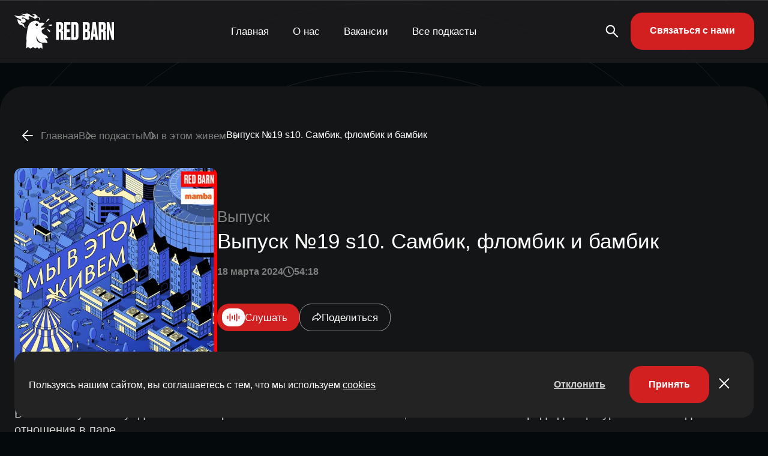

--- FILE ---
content_type: text/html; charset=UTF-8
request_url: https://redbarn.ru/audio/vypusk-19-s10-sambik-flombik-i-bambik/
body_size: 16850
content:
<!DOCTYPE html>
<html lang="ru-RU">

<head>
	<meta charset="UTF-8">
	<meta name="viewport" content="width=device-width, initial-scale=1.0">
	<meta name="theme-color" content="#111111">
	<meta name="apple-mobile-web-app-status-bar-style" content="#111111">

	<meta name='robots' content='index, follow, max-image-preview:large, max-snippet:-1, max-video-preview:-1' />
	<style>img:is([sizes="auto" i], [sizes^="auto," i]) { contain-intrinsic-size: 3000px 1500px }</style>
	
	<!-- This site is optimized with the Yoast SEO plugin v25.6 - https://yoast.com/wordpress/plugins/seo/ -->
	<title>Мы в этом живем - Выпуск №19 s10. Самбик, фломбик и бамбик | Подкаст-студия RED BARN</title>
	<meta name="description" content="В этом выпуске обсуждаем: как быстро избавиться от засоса на коже, как есть блины без вреда для фигуры и как наладить отношения в паре.  А ещё Пашка тонет в делах перед поездкой, Сашка продолжает дразнить рассказами о вкусной еде, а у Дашки магазин винтажных чемоданов.  Подписывайтесь на наш канал Raccoon Gang в Телеграм! Там видосы с тус, архивные фоточки и закулисье подкаста: https://t.me/raccoon_gang  А здесь можно послушать подкаст про еду и посмотреть неизданные моменты подкаста «Мы в этом живём»: https://boosty.to/raccoon_gang" />
	<link rel="canonical" href="https://redbarn.ru/audio/vypusk-19-s10-sambik-flombik-i-bambik/" />
	<meta property="og:locale" content="ru_RU" />
	<meta property="og:type" content="article" />
	<meta property="og:title" content="Мы в этом живем - Выпуск №19 s10. Самбик, фломбик и бамбик | Подкаст-студия RED BARN" />
	<meta property="og:description" content="В этом выпуске обсуждаем: как быстро избавиться от засоса на коже, как есть блины без вреда для фигуры и как наладить отношения в паре.  А ещё Пашка тонет в делах перед поездкой, Сашка продолжает дразнить рассказами о вкусной еде, а у Дашки магазин винтажных чемоданов.  Подписывайтесь на наш канал Raccoon Gang в Телеграм! Там видосы с тус, архивные фоточки и закулисье подкаста: https://t.me/raccoon_gang  А здесь можно послушать подкаст про еду и посмотреть неизданные моменты подкаста «Мы в этом живём»: https://boosty.to/raccoon_gang" />
	<meta property="og:url" content="https://redbarn.ru/audio/vypusk-19-s10-sambik-flombik-i-bambik/" />
	<meta property="og:site_name" content="Подкаст-студия RED BARN" />
	<meta name="twitter:card" content="summary_large_image" />
	<script type="application/ld+json" class="yoast-schema-graph">{"@context":"https://schema.org","@graph":[{"@type":"WebPage","@id":"https://redbarn.ru/audio/vypusk-19-s10-sambik-flombik-i-bambik/","url":"https://redbarn.ru/audio/vypusk-19-s10-sambik-flombik-i-bambik/","name":"Мы в этом живем - Выпуск №19 s10. Самбик, фломбик и бамбик | Подкаст-студия RED BARN","isPartOf":{"@id":"https://redbarn.ru/#website"},"datePublished":"2024-03-18T14:00:21+00:00","description":"В этом выпуске обсуждаем: как быстро избавиться от засоса на коже, как есть блины без вреда для фигуры и как наладить отношения в паре. А ещё Пашка тонет в делах перед поездкой, Сашка продолжает дразнить рассказами о вкусной еде, а у Дашки магазин винтажных чемоданов. Подписывайтесь на наш канал Raccoon Gang в Телеграм! Там видосы с тус, архивные фоточки и закулисье подкаста: https://t.me/raccoon_gang А здесь можно послушать подкаст про еду и посмотреть неизданные моменты подкаста «Мы в этом живём»: https://boosty.to/raccoon_gang","breadcrumb":{"@id":"https://redbarn.ru/audio/vypusk-19-s10-sambik-flombik-i-bambik/#breadcrumb"},"inLanguage":"ru-RU","potentialAction":[{"@type":"ReadAction","target":["https://redbarn.ru/audio/vypusk-19-s10-sambik-flombik-i-bambik/"]}]},{"@type":"BreadcrumbList","@id":"https://redbarn.ru/audio/vypusk-19-s10-sambik-flombik-i-bambik/#breadcrumb","itemListElement":[{"@type":"ListItem","position":1,"name":"Главная страница","item":"https://redbarn.ru/"},{"@type":"ListItem","position":2,"name":"Выпуски","item":"https://redbarn.ru/audio/"},{"@type":"ListItem","position":3,"name":"Выпуск №19 s10. Самбик, фломбик и бамбик"}]},{"@type":"WebSite","@id":"https://redbarn.ru/#website","url":"https://redbarn.ru/","name":"Подкаст-студия RED BARN","description":"Выпускаем 100 подкастов самых разных тематик. Поможем создать подкаст и вам.","publisher":{"@id":"https://redbarn.ru/#organization"},"potentialAction":[{"@type":"SearchAction","target":{"@type":"EntryPoint","urlTemplate":"https://redbarn.ru/?s={search_term_string}"},"query-input":{"@type":"PropertyValueSpecification","valueRequired":true,"valueName":"search_term_string"}}],"inLanguage":"ru-RU"},{"@type":"Organization","@id":"https://redbarn.ru/#organization","name":"Подкаст-студия RED BARN","url":"https://redbarn.ru/","logo":{"@type":"ImageObject","inLanguage":"ru-RU","@id":"https://redbarn.ru/#/schema/logo/image/","url":"https://redbarn.ru/wp-content/uploads/2023/05/cropped-favikon-4.png?origin=2023/05/cropped-favikon-4.png","contentUrl":"https://redbarn.ru/wp-content/uploads/2023/05/cropped-favikon-4.png?origin=2023/05/cropped-favikon-4.png","width":512,"height":512,"caption":"Подкаст-студия RED BARN"},"image":{"@id":"https://redbarn.ru/#/schema/logo/image/"},"sameAs":["https://t.me/redbarnlife","https://vk.com/redbarn_ru","https://ok.ru/redbarn"]}]}</script>
	<!-- / Yoast SEO plugin. -->


<link rel="alternate" type="application/rss+xml" title="Подкаст-студия RED BARN » Подкаст Мы в этом живем" href="https://redbarn.ru/feed/feed-podcasts/my-v-etom-zhivem/"><link rel="alternate" type="application/rss+xml" title="Подкаст-студия RED BARN » Все подкасты" href="https://redbarn.ru/feed/feed-podcasts/all/"><style id='classic-theme-styles-inline-css' type='text/css'>
/*! This file is auto-generated */
.wp-block-button__link{color:#fff;background-color:#32373c;border-radius:9999px;box-shadow:none;text-decoration:none;padding:calc(.667em + 2px) calc(1.333em + 2px);font-size:1.125em}.wp-block-file__button{background:#32373c;color:#fff;text-decoration:none}
</style>
<style id='global-styles-inline-css' type='text/css'>
:root{--wp--preset--aspect-ratio--square: 1;--wp--preset--aspect-ratio--4-3: 4/3;--wp--preset--aspect-ratio--3-4: 3/4;--wp--preset--aspect-ratio--3-2: 3/2;--wp--preset--aspect-ratio--2-3: 2/3;--wp--preset--aspect-ratio--16-9: 16/9;--wp--preset--aspect-ratio--9-16: 9/16;--wp--preset--color--black: #000000;--wp--preset--color--cyan-bluish-gray: #abb8c3;--wp--preset--color--white: #ffffff;--wp--preset--color--pale-pink: #f78da7;--wp--preset--color--vivid-red: #cf2e2e;--wp--preset--color--luminous-vivid-orange: #ff6900;--wp--preset--color--luminous-vivid-amber: #fcb900;--wp--preset--color--light-green-cyan: #7bdcb5;--wp--preset--color--vivid-green-cyan: #00d084;--wp--preset--color--pale-cyan-blue: #8ed1fc;--wp--preset--color--vivid-cyan-blue: #0693e3;--wp--preset--color--vivid-purple: #9b51e0;--wp--preset--gradient--vivid-cyan-blue-to-vivid-purple: linear-gradient(135deg,rgba(6,147,227,1) 0%,rgb(155,81,224) 100%);--wp--preset--gradient--light-green-cyan-to-vivid-green-cyan: linear-gradient(135deg,rgb(122,220,180) 0%,rgb(0,208,130) 100%);--wp--preset--gradient--luminous-vivid-amber-to-luminous-vivid-orange: linear-gradient(135deg,rgba(252,185,0,1) 0%,rgba(255,105,0,1) 100%);--wp--preset--gradient--luminous-vivid-orange-to-vivid-red: linear-gradient(135deg,rgba(255,105,0,1) 0%,rgb(207,46,46) 100%);--wp--preset--gradient--very-light-gray-to-cyan-bluish-gray: linear-gradient(135deg,rgb(238,238,238) 0%,rgb(169,184,195) 100%);--wp--preset--gradient--cool-to-warm-spectrum: linear-gradient(135deg,rgb(74,234,220) 0%,rgb(151,120,209) 20%,rgb(207,42,186) 40%,rgb(238,44,130) 60%,rgb(251,105,98) 80%,rgb(254,248,76) 100%);--wp--preset--gradient--blush-light-purple: linear-gradient(135deg,rgb(255,206,236) 0%,rgb(152,150,240) 100%);--wp--preset--gradient--blush-bordeaux: linear-gradient(135deg,rgb(254,205,165) 0%,rgb(254,45,45) 50%,rgb(107,0,62) 100%);--wp--preset--gradient--luminous-dusk: linear-gradient(135deg,rgb(255,203,112) 0%,rgb(199,81,192) 50%,rgb(65,88,208) 100%);--wp--preset--gradient--pale-ocean: linear-gradient(135deg,rgb(255,245,203) 0%,rgb(182,227,212) 50%,rgb(51,167,181) 100%);--wp--preset--gradient--electric-grass: linear-gradient(135deg,rgb(202,248,128) 0%,rgb(113,206,126) 100%);--wp--preset--gradient--midnight: linear-gradient(135deg,rgb(2,3,129) 0%,rgb(40,116,252) 100%);--wp--preset--font-size--small: 13px;--wp--preset--font-size--medium: 20px;--wp--preset--font-size--large: 36px;--wp--preset--font-size--x-large: 42px;--wp--preset--spacing--20: 0.44rem;--wp--preset--spacing--30: 0.67rem;--wp--preset--spacing--40: 1rem;--wp--preset--spacing--50: 1.5rem;--wp--preset--spacing--60: 2.25rem;--wp--preset--spacing--70: 3.38rem;--wp--preset--spacing--80: 5.06rem;--wp--preset--shadow--natural: 6px 6px 9px rgba(0, 0, 0, 0.2);--wp--preset--shadow--deep: 12px 12px 50px rgba(0, 0, 0, 0.4);--wp--preset--shadow--sharp: 6px 6px 0px rgba(0, 0, 0, 0.2);--wp--preset--shadow--outlined: 6px 6px 0px -3px rgba(255, 255, 255, 1), 6px 6px rgba(0, 0, 0, 1);--wp--preset--shadow--crisp: 6px 6px 0px rgba(0, 0, 0, 1);}:where(.is-layout-flex){gap: 0.5em;}:where(.is-layout-grid){gap: 0.5em;}body .is-layout-flex{display: flex;}.is-layout-flex{flex-wrap: wrap;align-items: center;}.is-layout-flex > :is(*, div){margin: 0;}body .is-layout-grid{display: grid;}.is-layout-grid > :is(*, div){margin: 0;}:where(.wp-block-columns.is-layout-flex){gap: 2em;}:where(.wp-block-columns.is-layout-grid){gap: 2em;}:where(.wp-block-post-template.is-layout-flex){gap: 1.25em;}:where(.wp-block-post-template.is-layout-grid){gap: 1.25em;}.has-black-color{color: var(--wp--preset--color--black) !important;}.has-cyan-bluish-gray-color{color: var(--wp--preset--color--cyan-bluish-gray) !important;}.has-white-color{color: var(--wp--preset--color--white) !important;}.has-pale-pink-color{color: var(--wp--preset--color--pale-pink) !important;}.has-vivid-red-color{color: var(--wp--preset--color--vivid-red) !important;}.has-luminous-vivid-orange-color{color: var(--wp--preset--color--luminous-vivid-orange) !important;}.has-luminous-vivid-amber-color{color: var(--wp--preset--color--luminous-vivid-amber) !important;}.has-light-green-cyan-color{color: var(--wp--preset--color--light-green-cyan) !important;}.has-vivid-green-cyan-color{color: var(--wp--preset--color--vivid-green-cyan) !important;}.has-pale-cyan-blue-color{color: var(--wp--preset--color--pale-cyan-blue) !important;}.has-vivid-cyan-blue-color{color: var(--wp--preset--color--vivid-cyan-blue) !important;}.has-vivid-purple-color{color: var(--wp--preset--color--vivid-purple) !important;}.has-black-background-color{background-color: var(--wp--preset--color--black) !important;}.has-cyan-bluish-gray-background-color{background-color: var(--wp--preset--color--cyan-bluish-gray) !important;}.has-white-background-color{background-color: var(--wp--preset--color--white) !important;}.has-pale-pink-background-color{background-color: var(--wp--preset--color--pale-pink) !important;}.has-vivid-red-background-color{background-color: var(--wp--preset--color--vivid-red) !important;}.has-luminous-vivid-orange-background-color{background-color: var(--wp--preset--color--luminous-vivid-orange) !important;}.has-luminous-vivid-amber-background-color{background-color: var(--wp--preset--color--luminous-vivid-amber) !important;}.has-light-green-cyan-background-color{background-color: var(--wp--preset--color--light-green-cyan) !important;}.has-vivid-green-cyan-background-color{background-color: var(--wp--preset--color--vivid-green-cyan) !important;}.has-pale-cyan-blue-background-color{background-color: var(--wp--preset--color--pale-cyan-blue) !important;}.has-vivid-cyan-blue-background-color{background-color: var(--wp--preset--color--vivid-cyan-blue) !important;}.has-vivid-purple-background-color{background-color: var(--wp--preset--color--vivid-purple) !important;}.has-black-border-color{border-color: var(--wp--preset--color--black) !important;}.has-cyan-bluish-gray-border-color{border-color: var(--wp--preset--color--cyan-bluish-gray) !important;}.has-white-border-color{border-color: var(--wp--preset--color--white) !important;}.has-pale-pink-border-color{border-color: var(--wp--preset--color--pale-pink) !important;}.has-vivid-red-border-color{border-color: var(--wp--preset--color--vivid-red) !important;}.has-luminous-vivid-orange-border-color{border-color: var(--wp--preset--color--luminous-vivid-orange) !important;}.has-luminous-vivid-amber-border-color{border-color: var(--wp--preset--color--luminous-vivid-amber) !important;}.has-light-green-cyan-border-color{border-color: var(--wp--preset--color--light-green-cyan) !important;}.has-vivid-green-cyan-border-color{border-color: var(--wp--preset--color--vivid-green-cyan) !important;}.has-pale-cyan-blue-border-color{border-color: var(--wp--preset--color--pale-cyan-blue) !important;}.has-vivid-cyan-blue-border-color{border-color: var(--wp--preset--color--vivid-cyan-blue) !important;}.has-vivid-purple-border-color{border-color: var(--wp--preset--color--vivid-purple) !important;}.has-vivid-cyan-blue-to-vivid-purple-gradient-background{background: var(--wp--preset--gradient--vivid-cyan-blue-to-vivid-purple) !important;}.has-light-green-cyan-to-vivid-green-cyan-gradient-background{background: var(--wp--preset--gradient--light-green-cyan-to-vivid-green-cyan) !important;}.has-luminous-vivid-amber-to-luminous-vivid-orange-gradient-background{background: var(--wp--preset--gradient--luminous-vivid-amber-to-luminous-vivid-orange) !important;}.has-luminous-vivid-orange-to-vivid-red-gradient-background{background: var(--wp--preset--gradient--luminous-vivid-orange-to-vivid-red) !important;}.has-very-light-gray-to-cyan-bluish-gray-gradient-background{background: var(--wp--preset--gradient--very-light-gray-to-cyan-bluish-gray) !important;}.has-cool-to-warm-spectrum-gradient-background{background: var(--wp--preset--gradient--cool-to-warm-spectrum) !important;}.has-blush-light-purple-gradient-background{background: var(--wp--preset--gradient--blush-light-purple) !important;}.has-blush-bordeaux-gradient-background{background: var(--wp--preset--gradient--blush-bordeaux) !important;}.has-luminous-dusk-gradient-background{background: var(--wp--preset--gradient--luminous-dusk) !important;}.has-pale-ocean-gradient-background{background: var(--wp--preset--gradient--pale-ocean) !important;}.has-electric-grass-gradient-background{background: var(--wp--preset--gradient--electric-grass) !important;}.has-midnight-gradient-background{background: var(--wp--preset--gradient--midnight) !important;}.has-small-font-size{font-size: var(--wp--preset--font-size--small) !important;}.has-medium-font-size{font-size: var(--wp--preset--font-size--medium) !important;}.has-large-font-size{font-size: var(--wp--preset--font-size--large) !important;}.has-x-large-font-size{font-size: var(--wp--preset--font-size--x-large) !important;}
:where(.wp-block-post-template.is-layout-flex){gap: 1.25em;}:where(.wp-block-post-template.is-layout-grid){gap: 1.25em;}
:where(.wp-block-columns.is-layout-flex){gap: 2em;}:where(.wp-block-columns.is-layout-grid){gap: 2em;}
:root :where(.wp-block-pullquote){font-size: 1.5em;line-height: 1.6;}
</style>
<link rel='stylesheet' id='contact-form-7-css' href='https://redbarn.ru/wp-content/plugins/contact-form-7/includes/css/styles.css?ver=6.1.1' type='text/css' media='all' />
<link rel='stylesheet' id='redbarn-theme-css' href='https://redbarn.ru/wp-content/themes/redbarn/assets/css/style.min.css?ver=1766575550' type='text/css' media='all' />
<link rel="https://api.w.org/" href="https://redbarn.ru/wp-json/" /><link rel="alternate" title="oEmbed (JSON)" type="application/json+oembed" href="https://redbarn.ru/wp-json/oembed/1.0/embed?url=https%3A%2F%2Fredbarn.ru%2Faudio%2Fvypusk-19-s10-sambik-flombik-i-bambik%2F" />
<link rel="alternate" title="oEmbed (XML)" type="text/xml+oembed" href="https://redbarn.ru/wp-json/oembed/1.0/embed?url=https%3A%2F%2Fredbarn.ru%2Faudio%2Fvypusk-19-s10-sambik-flombik-i-bambik%2F&#038;format=xml" />
<script>
        function includeJs(e){var s=document.createElement("script");s.type="text/javascript",s.src=e,document.body.appendChild(s)}
        var userAgent = navigator.userAgent.toLowerCase();
        var gps = /moto g power/.test(userAgent);
        if (gps!=true) gps = /Lighthouse/.test(userAgent);

    function isMobile() {
      let check = false;
      (function(a){if(/(android|bb\d+|meego).+mobile|avantgo|bada\/|blackberry|blazer|compal|elaine|fennec|hiptop|iemobile|ip(hone|od)|iris|kindle|lge |maemo|midp|mmp|mobile.+firefox|netfront|opera m(ob|in)i|palm( os)?|phone|p(ixi|re)\/|plucker|pocket|psp|series(4|6)0|symbian|treo|up\.(browser|link)|vodafone|wap|windows ce|xda|xiino/i.test(a)||/1207|6310|6590|3gso|4thp|50[1-6]i|770s|802s|a wa|abac|ac(er|oo|s\-)|ai(ko|rn)|al(av|ca|co)|amoi|an(ex|ny|yw)|aptu|ar(ch|go)|as(te|us)|attw|au(di|\-m|r |s )|avan|be(ck|ll|nq)|bi(lb|rd)|bl(ac|az)|br(e|v)w|bumb|bw\-(n|u)|c55\/|capi|ccwa|cdm\-|cell|chtm|cldc|cmd\-|co(mp|nd)|craw|da(it|ll|ng)|dbte|dc\-s|devi|dica|dmob|do(c|p)o|ds(12|\-d)|el(49|ai)|em(l2|ul)|er(ic|k0)|esl8|ez([4-7]0|os|wa|ze)|fetc|fly(\-|_)|g1 u|g560|gene|gf\-5|g\-mo|go(\.w|od)|gr(ad|un)|haie|hcit|hd\-(m|p|t)|hei\-|hi(pt|ta)|hp( i|ip)|hs\-c|ht(c(\-| |_|a|g|p|s|t)|tp)|hu(aw|tc)|i\-(20|go|ma)|i230|iac( |\-|\/)|ibro|idea|ig01|ikom|im1k|inno|ipaq|iris|ja(t|v)a|jbro|jemu|jigs|kddi|keji|kgt( |\/)|klon|kpt |kwc\-|kyo(c|k)|le(no|xi)|lg( g|\/(k|l|u)|50|54|\-[a-w])|libw|lynx|m1\-w|m3ga|m50\/|ma(te|ui|xo)|mc(01|21|ca)|m\-cr|me(rc|ri)|mi(o8|oa|ts)|mmef|mo(01|02|bi|de|do|t(\-| |o|v)|zz)|mt(50|p1|v )|mwbp|mywa|n10[0-2]|n20[2-3]|n30(0|2)|n50(0|2|5)|n7(0(0|1)|10)|ne((c|m)\-|on|tf|wf|wg|wt)|nok(6|i)|nzph|o2im|op(ti|wv)|oran|owg1|p800|pan(a|d|t)|pdxg|pg(13|\-([1-8]|c))|phil|pire|pl(ay|uc)|pn\-2|po(ck|rt|se)|prox|psio|pt\-g|qa\-a|qc(07|12|21|32|60|\-[2-7]|i\-)|qtek|r380|r600|raks|rim9|ro(ve|zo)|s55\/|sa(ge|ma|mm|ms|ny|va)|sc(01|h\-|oo|p\-)|sdk\/|se(c(\-|0|1)|47|mc|nd|ri)|sgh\-|shar|sie(\-|m)|sk\-0|sl(45|id)|sm(al|ar|b3|it|t5)|so(ft|ny)|sp(01|h\-|v\-|v )|sy(01|mb)|t2(18|50)|t6(00|10|18)|ta(gt|lk)|tcl\-|tdg\-|tel(i|m)|tim\-|t\-mo|to(pl|sh)|ts(70|m\-|m3|m5)|tx\-9|up(\.b|g1|si)|utst|v400|v750|veri|vi(rg|te)|vk(40|5[0-3]|\-v)|vm40|voda|vulc|vx(52|53|60|61|70|80|81|83|85|98)|w3c(\-| )|webc|whit|wi(g |nc|nw)|wmlb|wonu|x700|yas\-|your|zeto|zte\-/i.test(a.substr(0,4))) check = true;})(navigator.userAgent||navigator.vendor||window.opera);
      return check;
  };
    </script>    <!-- Yandex.Metrika counter -->
    <script type="text/javascript">
        if (gps == false) window.addEventListener("scroll", metrika_counter_load);
        function metrika_counter_load() {
            window.removeEventListener("scroll", metrika_counter_load);
            (function (m, e, t, r, i, k, a) {
                m[i] = m[i] || function () {
                    (m[i].a = m[i].a || []).push(arguments)
                };
                m[i].l = 1 * new Date();
                k = e.createElement(t), a = e.getElementsByTagName(t)[0], k.async = 1, k.src = r, a.parentNode.insertBefore(k, a)
            })(window, document, "script", "https://mc.yandex.ru/metrika/tag.js", "ym");
            ym(88492301, "init", {
                clickmap: true,
                trackLinks: true,
                accurateTrackBounce: true,
                webvisor: true
            });
        }
    </script> <noscript>
        <div><img src="https://mc.yandex.ru/watch/88492301" style="position:absolute; left:-9999px;" alt="" /></div>
    </noscript>
    <!-- /Yandex.Metrika counter -->
        <!-- Top.Mail.Ru counter -->
    <script type="text/javascript">
        if (gps == false) window.addEventListener("scroll", mail_counter_load);
        function mail_counter_load() {
            window.removeEventListener("scroll", mail_counter_load);

            var _tmr = window._tmr || (window._tmr = []);
            _tmr.push({ id: "3681303", type: "pageView", start: (new Date()).getTime() });
            (function (d, w, id) {
                if (d.getElementById(id)) return;
                var ts = d.createElement("script"); ts.type = "text/javascript"; ts.async = true; ts.id = id;
                ts.src = "https://top-fwz1.mail.ru/js/code.js";
                var f = function () { var s = d.getElementsByTagName("script")[0]; s.parentNode.insertBefore(ts, s); };
                if (w.opera == "[object Opera]") { d.addEventListener("DOMContentLoaded", f, false); } else { f(); }
            })(document, window, "tmr-code");
        }
    </script>
    <noscript>
        <div><img src="https://top-fwz1.mail.ru/counter?id=3681303;js=na" style="position:absolute;left:-9999px;"
                alt="Top.Mail.Ru" /></div>
    </noscript>
    <!-- /Top.Mail.Ru counter -->
        <!-- Global site tag (gtag.js) - Google Analytics -->
    <script>
        if (gps == false) window.addEventListener("scroll", gtag_counter_load);
        function gtag_counter_load() {
            window.removeEventListener("scroll", gtag_counter_load);
            includeJs('https://www.googletagmanager.com/gtag/js?id=G-ERGVL6VD3C');
            window.dataLayer = window.dataLayer || [];

            function gtag() { dataLayer.push(arguments); }

            gtag('js', new Date());

            gtag('config', 'G-QELCN4TNZS');

        }
    </script>
    <link rel="icon" href="https://img.redbarn.ru/s9RkLoTRbjddMgO0Bs_rcG0x-lZ-QTWmDqP0Bc6y1bc/rs:fill:32:32:0/g:ce:0:0/c:0:0/aHR0cHM6Ly9yZWRiYXJuLnJ1L3dwLWNvbnRlbnQvdXBsb2Fkcy8yMDIzLzA1L2Nyb3BwZWQtZmF2aWtvbi00LnBuZw?origin=2023/05/cropped-favikon-4-312x312.png" sizes="32x32" />
<link rel="icon" href="https://img.redbarn.ru/xp9up9kmIdVupnqTfqE_hS7AfHWUiUDQTv1bGjbtlho/rs:fill:192:192:0/g:ce:0:0/c:0:0/aHR0cHM6Ly9yZWRiYXJuLnJ1L3dwLWNvbnRlbnQvdXBsb2Fkcy8yMDIzLzA1L2Nyb3BwZWQtZmF2aWtvbi00LnBuZw?origin=2023/05/cropped-favikon-4-312x312.png" sizes="192x192" />
<link rel="apple-touch-icon" href="https://img.redbarn.ru/o_myy2EI3DZ8Yy__lcryETK9ksGarIGgrknCfWN2wdM/rs:fill:180:180:0/g:ce:0:0/c:0:0/aHR0cHM6Ly9yZWRiYXJuLnJ1L3dwLWNvbnRlbnQvdXBsb2Fkcy8yMDIzLzA1L2Nyb3BwZWQtZmF2aWtvbi00LnBuZw?origin=2023/05/cropped-favikon-4-312x312.png" />
<meta name="msapplication-TileImage" content="https://img.redbarn.ru/LjvIUmQWO3BFhNJAbmXAI9B4BcrNUKcriPLgXg1Tc_A/rs:fill:270:270:0/g:ce:0:0/c:0:0/aHR0cHM6Ly9yZWRiYXJuLnJ1L3dwLWNvbnRlbnQvdXBsb2Fkcy8yMDIzLzA1L2Nyb3BwZWQtZmF2aWtvbi00LnBuZw?origin=2023/05/cropped-favikon-4-312x312.png" />
<noscript><style id="rocket-lazyload-nojs-css">.rll-youtube-player, [data-lazy-src]{display:none !important;}</style></noscript>
</head>
<script>
	function includeJs(e) { var s = document.createElement("script"); s.type = "text/javascript", s.src = e, document.body.appendChild(s) }
	var userAgent = navigator.userAgent.toLowerCase();
	var gps = /moto g power/.test(userAgent);
	if (gps != true) gps = /Lighthouse/.test(userAgent);

	function isMobile() {
		let check = false;
		(function (a) { if (/(android|bb\d+|meego).+mobile|avantgo|bada\/|blackberry|blazer|compal|elaine|fennec|hiptop|iemobile|ip(hone|od)|iris|kindle|lge |maemo|midp|mmp|mobile.+firefox|netfront|opera m(ob|in)i|palm( os)?|phone|p(ixi|re)\/|plucker|pocket|psp|series(4|6)0|symbian|treo|up\.(browser|link)|vodafone|wap|windows ce|xda|xiino/i.test(a) || /1207|6310|6590|3gso|4thp|50[1-6]i|770s|802s|a wa|abac|ac(er|oo|s\-)|ai(ko|rn)|al(av|ca|co)|amoi|an(ex|ny|yw)|aptu|ar(ch|go)|as(te|us)|attw|au(di|\-m|r |s )|avan|be(ck|ll|nq)|bi(lb|rd)|bl(ac|az)|br(e|v)w|bumb|bw\-(n|u)|c55\/|capi|ccwa|cdm\-|cell|chtm|cldc|cmd\-|co(mp|nd)|craw|da(it|ll|ng)|dbte|dc\-s|devi|dica|dmob|do(c|p)o|ds(12|\-d)|el(49|ai)|em(l2|ul)|er(ic|k0)|esl8|ez([4-7]0|os|wa|ze)|fetc|fly(\-|_)|g1 u|g560|gene|gf\-5|g\-mo|go(\.w|od)|gr(ad|un)|haie|hcit|hd\-(m|p|t)|hei\-|hi(pt|ta)|hp( i|ip)|hs\-c|ht(c(\-| |_|a|g|p|s|t)|tp)|hu(aw|tc)|i\-(20|go|ma)|i230|iac( |\-|\/)|ibro|idea|ig01|ikom|im1k|inno|ipaq|iris|ja(t|v)a|jbro|jemu|jigs|kddi|keji|kgt( |\/)|klon|kpt |kwc\-|kyo(c|k)|le(no|xi)|lg( g|\/(k|l|u)|50|54|\-[a-w])|libw|lynx|m1\-w|m3ga|m50\/|ma(te|ui|xo)|mc(01|21|ca)|m\-cr|me(rc|ri)|mi(o8|oa|ts)|mmef|mo(01|02|bi|de|do|t(\-| |o|v)|zz)|mt(50|p1|v )|mwbp|mywa|n10[0-2]|n20[2-3]|n30(0|2)|n50(0|2|5)|n7(0(0|1)|10)|ne((c|m)\-|on|tf|wf|wg|wt)|nok(6|i)|nzph|o2im|op(ti|wv)|oran|owg1|p800|pan(a|d|t)|pdxg|pg(13|\-([1-8]|c))|phil|pire|pl(ay|uc)|pn\-2|po(ck|rt|se)|prox|psio|pt\-g|qa\-a|qc(07|12|21|32|60|\-[2-7]|i\-)|qtek|r380|r600|raks|rim9|ro(ve|zo)|s55\/|sa(ge|ma|mm|ms|ny|va)|sc(01|h\-|oo|p\-)|sdk\/|se(c(\-|0|1)|47|mc|nd|ri)|sgh\-|shar|sie(\-|m)|sk\-0|sl(45|id)|sm(al|ar|b3|it|t5)|so(ft|ny)|sp(01|h\-|v\-|v )|sy(01|mb)|t2(18|50)|t6(00|10|18)|ta(gt|lk)|tcl\-|tdg\-|tel(i|m)|tim\-|t\-mo|to(pl|sh)|ts(70|m\-|m3|m5)|tx\-9|up(\.b|g1|si)|utst|v400|v750|veri|vi(rg|te)|vk(40|5[0-3]|\-v)|vm40|voda|vulc|vx(52|53|60|61|70|80|81|83|85|98)|w3c(\-| )|webc|whit|wi(g |nc|nw)|wmlb|wonu|x700|yas\-|your|zeto|zte\-/i.test(a.substr(0, 4))) check = true; })(navigator.userAgent || navigator.vendor || window.opera);
		return check;
	};
</script>

<body class="wp-singular audio-template-default single single-audio postid-18627 wp-theme-redbarn">
	<header class="header">
		<div class="header__container">
			<div class="header__block">
				<div class="header__logo">
					<a href="/">
						<img class="header__logo_desktop"
						 src="data:image/svg+xml,%3Csvg%20xmlns='http://www.w3.org/2000/svg'%20viewBox='0%200%200%200'%3E%3C/svg%3E" alt="Redbarn" data-lazy-src="https://redbarn.ru/wp-content/themes/redbarn/assets/img/logo.svg"><noscript><img class="header__logo_desktop"
							src="https://redbarn.ru/wp-content/themes/redbarn/assets/img/logo.svg" alt="Redbarn"></noscript>
						<img class="header__logo_mobile"
						 src="data:image/svg+xml,%3Csvg%20xmlns='http://www.w3.org/2000/svg'%20viewBox='0%200%200%200'%3E%3C/svg%3E" alt="Redbarn" data-lazy-src="https://redbarn.ru/wp-content/themes/redbarn/assets/img/logo_mobile.svg"><noscript><img class="header__logo_mobile"
							src="https://redbarn.ru/wp-content/themes/redbarn/assets/img/logo_mobile.svg" alt="Redbarn"></noscript>
					</a>
				</div>
				<div class="header__menu menu">
					<button type="button" class="menu__icon icon-menu"><span></span></button>
					<nav class="menu__body">

						<ul id="menu-top__menu" class="menu__list"><li class="menu__item"><a class="menu__link" href="https://redbarn.ru/">Главная</a></li>
<li class="menu__item"><a class="menu__link" href="https://redbarn.ru/about/">О нас</a></li>
<li class="menu__item"><a class="menu__link" href="https://redbarn.ru/vacancy/">Вакансии</a></li>
<li class="menu__item"><a class="menu__link" href="https://redbarn.ru/podcasts/">Все подкасты</a></li>
</ul>
						<div class="header__info">
							<ul class="header__social">
								<li class="header__social_tg"><a href="#"><svg>
											<use
												xlink:href="https://redbarn.ru/wp-content/themes/redbarn/assets/img/icons/icons.svg#tg">
											</use>
										</svg></a>
								</li>
								<li class="header__social_vk"><a href="#">
										<svg>
											<use
												xlink:href="https://redbarn.ru/wp-content/themes/redbarn/assets/img/icons/icons.svg#vk">
											</use>
										</svg>
									</a></li>
								<li class="header__social_ok">
									<a href="#">
										<svg>
											<use
												xlink:href="https://redbarn.ru/wp-content/themes/redbarn/assets/img/icons/icons.svg#ok">
											</use>
										</svg>
									</a>
								</li>
							</ul>
							<div class="header__copyrite">
								<svg>
									<use
										xlink:href="https://redbarn.ru/wp-content/themes/redbarn/assets/img/icons/icons.svg#copyrite">
									</use>
								</svg>
								<span>Red Barn</span>
							</div>
						</div>

					</nav>
				</div>
				<div class="header__contacts">

					<a href="/search-podcast/" class="header__search_desktop">
						<svg>
							<use
								xlink:href="https://redbarn.ru/wp-content/themes/redbarn/assets/img/icons/icons.svg#search">
							</use>
						</svg>
					</a>

					<div class="header__search_back">
						<svg>
							<use
								xlink:href="https://redbarn.ru/wp-content/themes/redbarn/assets/img/icons/icons.svg#breadcrumb_back">
							</use>
						</svg>
					</div>

					<form class="header__search_mobile" action="https://redbarn.ru/" method="get">
						<input type="text" name="s" placeholder="Поиск" class="header__search_input">
						<button type="submit" class="header__search_button">
							<svg>
								<use
									xlink:href="https://redbarn.ru/wp-content/themes/redbarn/assets/img/icons/icons.svg#search_mobile">
								</use>
							</svg>
						</button>
						<button type="button" class="header__search_clear">
							<svg>
								<use
									xlink:href="https://redbarn.ru/wp-content/themes/redbarn/assets/img/icons/icons.svg#close">
								</use>
							</svg>
						</button>
					</form>


					<a href="/contact/" class="btn header__button">Связаться с нами</a>
				</div>
			</div>
		</div>
	</header>
	<div class="wrapper">
		<main>
<section class="episode">

    <div class="breadcrumb">  <div class="breadcrumb__container">      <a class="breadcrumb__back" href="https://redbarn.ru"><svg><use xlink:href="https://redbarn.ru/wp-content/themes/redbarn/assets/img/icons/icons.svg#breadcrumb_back"></use></svg></a>      <ul class="breadcrumb__list">          <li><a href="https://redbarn.ru">Главная</a></li>          <li><a href="https://redbarn.ru/podcasts/">Все подкасты</a></li>      <li><a href="https://redbarn.ru/podcast/my-v-etom-zhivem/">Мы в этом живем</a></li>      <li><span class="active">Выпуск №19 s10. Самбик, фломбик и бамбик</span></li>      </ul>  </div></div>
    <div class="episode__wrap">
        <div class="episode__card">
            <div class="episode__card__container">
                <div class="episode__card_columns">
                    <div class="episode__card_img">
                                                <img class="ibg" src="data:image/svg+xml,%3Csvg%20xmlns='http://www.w3.org/2000/svg'%20viewBox='0%200%200%200'%3E%3C/svg%3E" alt="Выпуск №19 s10. Самбик, фломбик и бамбик" data-lazy-src="https://img.redbarn.ru/0Cz5Ulue6eqqbrJJGIWEmARuyzPgBFDQ23JzscNh-pQ/rs:fill:500:500:0/g:ce:0:0/c:0:0/aHR0cHM6Ly9yZWRiYXJuLnJ1L3dwLWNvbnRlbnQvdXBsb2Fkcy8yMDI0LzAyLzEyMDItYS1tcDMtaW1hZ2UucG5n?origin=2024/02/1202-a-mp3-image.png"><noscript><img class="ibg" src="https://img.redbarn.ru/0Cz5Ulue6eqqbrJJGIWEmARuyzPgBFDQ23JzscNh-pQ/rs:fill:500:500:0/g:ce:0:0/c:0:0/aHR0cHM6Ly9yZWRiYXJuLnJ1L3dwLWNvbnRlbnQvdXBsb2Fkcy8yMDI0LzAyLzEyMDItYS1tcDMtaW1hZ2UucG5n?origin=2024/02/1202-a-mp3-image.png" alt="Выпуск №19 s10. Самбик, фломбик и бамбик"></noscript>
                    </div>
                    <div class="episode__card_content">
                        <div class="episode__card_subtitle">Выпуск</div>
                        <h1 class="episode__card_title">Выпуск №19 s10. Самбик, фломбик и бамбик</h1>
                        <ul class="episode__card_info">
                                                                                    <li class="episode__card_date">18 марта 2024</li>
                            <li class="episode__card_time">
                                <svg>
                                    <use
                                        xlink:href="https://redbarn.ru/wp-content/themes/redbarn/assets/img/icons/icons.svg#time">
                                    </use>
                                </svg>
                                <span>54:18</span>
                            </li>
                        </ul>
                        <div class="episode__card_buttons">

                            <button type="button" class="podcast__card_button podcast__play"
                                data-num="361"
                                data-title="Выпуск №19 s10. Самбик, фломбик и бамбик"
                                data-time="18 марта 2024"
                                data-name="Мы в этом живем"
                                data-track="https://redbarn.ru/wp-content/uploads/2024/03/1803-aud.mp3"
                                data-duration="54:18"
                                data-poster="https://img.redbarn.ru/0Cz5Ulue6eqqbrJJGIWEmARuyzPgBFDQ23JzscNh-pQ/rs:fill:500:500:0/g:ce:0:0/c:0:0/aHR0cHM6Ly9yZWRiYXJuLnJ1L3dwLWNvbnRlbnQvdXBsb2Fkcy8yMDI0LzAyLzEyMDItYS1tcDMtaW1hZ2UucG5n?origin=2024/02/1202-a-mp3-image.png">
                                <div class="podcast__card_button_icon">
                                    <svg class="podcast-eq" width="22" height="15" viewBox="0 0 22 15" fill="none"
                                        xmlns="http://www.w3.org/2000/svg">
                                        <rect x="0" y="4.5" width="2" height="6" rx="1" fill="#D21F1F" />
                                        <rect x="4" y="0.5" width="2" height="14" rx="1" fill="#D21F1F" />
                                        <rect x="8" y="4.5" width="2" height="6" rx="1" fill="#D21F1F" />
                                        <rect x="12" y="2.5" width="2" height="10" rx="1" fill="#D21F1F" />
                                        <rect x="16" y="0.5" width="2" height="14" rx="1" fill="#D21F1F" />
                                        <rect x="20" y="4.5" width="2" height="6" rx="1" fill="#D21F1F" />
                                    </svg>
                                </div>
                                <span>Слушать</span>
                            </button>

                            <button type="button" class="episode__card_share share__button">
                                <div class="episode__card_share_icon">
                                    <svg>
                                        <use
                                            xlink:href="https://redbarn.ru/wp-content/themes/redbarn/assets/img/icons/icons.svg#share">
                                        </use>
                                    </svg>
                                </div>
                                <span>Поделиться</span>
                            </button>
                        </div>
                    </div>
                </div>
            </div>
        </div>

        
<div class="episode__desc">
    <div class="episode__container">
        <h4 class="episode__desc_title">О выпуске</h4>
                    <div class="episode__desc_text text__global">
                <p>В этом выпуске обсуждаем: как быстро избавиться от засоса на коже, как есть блины без вреда для фигуры и как наладить отношения в паре.</p>
<p>А ещё Пашка тонет в делах перед поездкой, Сашка продолжает дразнить рассказами о вкусной еде, а у Дашки магазин винтажных чемоданов.</p>
<p>Подписывайтесь на наш канал Raccoon Gang в Телеграм! Там видосы с тус, архивные фоточки и закулисье подкаста: <a href="https://t.me/raccoon_gang" rel="nofollow">https://t.me/raccoon_gang</a></p>
<p>А здесь можно послушать подкаст про еду и посмотреть неизданные моменты подкаста «Мы в этом живём»: <a href="https://boosty.to/raccoon_gang" rel="nofollow">https://boosty.to/raccoon_gang</a></p>
            </div>
            </div>
</div>

<div class="episode__stream">
    <div class="episode__container">
        <h5 class="episode__stream_title">Слушайте на разных площадках</h5>
        <div class="episode__stream_list">
            
                <a href="https://music.yandex.ru/album/6891937" target="_blank" class="episode__stream_item">
                <div class="episode__stream_item_icon">
                    <img class="ibg"
                        src="data:image/svg+xml,%3Csvg%20xmlns='http://www.w3.org/2000/svg'%20viewBox='0%200%200%200'%3E%3C/svg%3E"
                        alt="Yandex" data-lazy-src="https://redbarn.ru/wp-content/themes/redbarn/assets/img/stream-yandex.svg"><noscript><img class="ibg"
                        src="https://redbarn.ru/wp-content/themes/redbarn/assets/img/stream-yandex.svg"
                        alt="Yandex"></noscript>
                </div>
                <div class="episode__stream_item_content">
                    <div class="episode__stream_item_subtitle">Слушайте на</div>
                    <div class="episode__stream_item_title">Яндекс Музыке</div>
                </div>
            </a>
                    <a href="https://vk.com/public223092323" target="_blank" class="episode__stream_item">
                <div class="episode__stream_item_icon">
                    <img class="ibg"
                        src="data:image/svg+xml,%3Csvg%20xmlns='http://www.w3.org/2000/svg'%20viewBox='0%200%200%200'%3E%3C/svg%3E"
                        alt="VK" data-lazy-src="https://redbarn.ru/wp-content/themes/redbarn/assets/img/stream-vk.svg"><noscript><img class="ibg"
                        src="https://redbarn.ru/wp-content/themes/redbarn/assets/img/stream-vk.svg"
                        alt="VK"></noscript>
                </div>
                <div class="episode__stream_item_content">
                    <div class="episode__stream_item_subtitle">Слушайте на</div>
                    <div class="episode__stream_item_title">VK Музыке</div>
                </div>
            </a>
                    <a href="https://podcasts.apple.com/ru/podcast/мы-в-этом-живем/id1200788580" target="_blank" class="episode__stream_item">
                <div class="episode__stream_item_icon">
                    <img class="ibg"
                        src="data:image/svg+xml,%3Csvg%20xmlns='http://www.w3.org/2000/svg'%20viewBox='0%200%200%200'%3E%3C/svg%3E"
                        alt="Apple" data-lazy-src="https://redbarn.ru/wp-content/themes/redbarn/assets/img/stream-apple.svg"><noscript><img class="ibg"
                        src="https://redbarn.ru/wp-content/themes/redbarn/assets/img/stream-apple.svg"
                        alt="Apple"></noscript>
                </div>
                <div class="episode__stream_item_content">
                    <div class="episode__stream_item_subtitle">Слушайте на</div>
                    <div class="episode__stream_item_title">Apple Podcasts</div>
                </div>
            </a>
        
        </div>
    </div>
</div>

                            <div class="episode__related">
                <div class="episode__container">
                    <h4 class="episode__related_title">Похожее</h4>
                    <div class="episode__related_list podcast__slider swiper">
                        <div class="episode__related_wrapper">
                                                            <div class="podcast__slide swiper-slide">
                                    
<div class="podcast__item">
    <div class="podcast__item_img">
        <a href="https://redbarn.ru/audio/otkuda-takaya-lyubov-k-tachkam/">
            <img class="ibg" src="data:image/svg+xml,%3Csvg%20xmlns='http://www.w3.org/2000/svg'%20viewBox='0%200%200%200'%3E%3C/svg%3E" alt="Откуда такая любовь к тачкам" data-lazy-src="https://img.redbarn.ru/SAaZg40hrBKFk32rbVPWklc9TzdZaOQCNo4Bbua7Yts/rs:fill:500:500:0/g:ce:0:0/c:0:0/aHR0cHM6Ly9yZWRiYXJuLnJ1L3dwLWNvbnRlbnQvdXBsb2Fkcy8yMDIzLzEwL3phb19tdXpoaWtpXzMwMDAtMS5wbmc?origin=2023/10/zao_muzhiki_3000-1.png"><noscript><img class="ibg" src="https://img.redbarn.ru/SAaZg40hrBKFk32rbVPWklc9TzdZaOQCNo4Bbua7Yts/rs:fill:500:500:0/g:ce:0:0/c:0:0/aHR0cHM6Ly9yZWRiYXJuLnJ1L3dwLWNvbnRlbnQvdXBsb2Fkcy8yMDIzLzEwL3phb19tdXpoaWtpXzMwMDAtMS5wbmc?origin=2023/10/zao_muzhiki_3000-1.png" alt="Откуда такая любовь к тачкам"></noscript>
        </a>

        
    </div>
    <div class="podcast__item_content">

                    <div class="tags__list tags__list_small">
                <div class="tags__list tags__list_small"><a href="https://redbarn.ru/audio-category/lajfstajl/" class="tags__item tags__item_orange"><div class="tags__item_title">Лайфстайл</div></a><a href="https://redbarn.ru/audio-category/yumor/" class="tags__item tags__item_orange"><div class="tags__item_title">Юмор</div></a><a href="https://redbarn.ru/audio-category/muzhskoe/" class="tags__item tags__item_blue"><div class="tags__item_title">Мужское</div></a></div>            </div>
        
        <div class="podcast__item_top">
            <a href="https://redbarn.ru/audio/otkuda-takaya-lyubov-k-tachkam/" class="podcast__item_title">Откуда такая любовь к тачкам</a>
            <div class="podcast__item_text">
                <p>Врум-врум! Сегодня Иван, Николай и Александр обсуждают тему, которая интересует почти всех мужиков в возрасте от нуля до бесконечности.

Обязательно ли современным мужчинам шарить за кузова или достаточно отличать «Мерседес» от «Лады»? Каково это — расти в автомобильной столице России? В чем…</p>
            </div>
        </div>

        <div class="podcast__item_bottom">
                            <a href="https://redbarn.ru/podcast/zao-muzhiki/" class="podcast__item_term">
                    ЗАО «Мужики»                </a>
                        <div class="podcast__item_date">27 октября 2023</div>
        </div>
    </div>
</div>                                </div>
                                                            <div class="podcast__slide swiper-slide">
                                    
<div class="podcast__item">
    <div class="podcast__item_img">
        <a href="https://redbarn.ru/audio/strahi-tarologa/">
            <img class="ibg" src="data:image/svg+xml,%3Csvg%20xmlns='http://www.w3.org/2000/svg'%20viewBox='0%200%200%200'%3E%3C/svg%3E" alt="Страхи таролога" data-lazy-src="https://img.redbarn.ru/w7Y2nJbkiHjl3f_7qyHdjfTqaLvQv986h9fj1R48LKI/rs:fill:500:500:0/g:ce:0:0/c:0:0/aHR0cHM6Ly9yZWRiYXJuLnJ1L3dwLWNvbnRlbnQvdXBsb2Fkcy8yMDIyLzEyL3Vyb2tpLXRhcm8tMS5wbmc?origin=2022/12/uroki-taro-1.png"><noscript><img class="ibg" src="https://img.redbarn.ru/w7Y2nJbkiHjl3f_7qyHdjfTqaLvQv986h9fj1R48LKI/rs:fill:500:500:0/g:ce:0:0/c:0:0/aHR0cHM6Ly9yZWRiYXJuLnJ1L3dwLWNvbnRlbnQvdXBsb2Fkcy8yMDIyLzEyL3Vyb2tpLXRhcm8tMS5wbmc?origin=2022/12/uroki-taro-1.png" alt="Страхи таролога"></noscript>
        </a>

        
    </div>
    <div class="podcast__item_content">

                    <div class="tags__list tags__list_small">
                <div class="tags__list tags__list_small"><a href="https://redbarn.ru/audio-category/taro/" class="tags__item tags__item_orange"><div class="tags__item_title">Таро</div></a><a href="https://redbarn.ru/audio-category/lajfstajl/" class="tags__item tags__item_orange"><div class="tags__item_title">Лайфстайл</div></a></div>            </div>
        
        <div class="podcast__item_top">
            <a href="https://redbarn.ru/audio/strahi-tarologa/" class="podcast__item_title">Страхи таролога</a>
            <div class="podcast__item_text">
                <p>Стоит ли сообщать кверенту плохие новости? Как быть, если карты молчат? Что действительно зависит от таролога? И за что он несет ответственность? 

Сегодня говорим о том, как не бояться раскладов.

Над выпуском работали: 
Ведущая — Люба Леднева; редактор — Вера Широких; видеорежиссёр —…</p>
            </div>
        </div>

        <div class="podcast__item_bottom">
                            <a href="https://redbarn.ru/podcast/karuma-uroki-taro/" class="podcast__item_term">
                    Карума. Уроки таро                </a>
                        <div class="podcast__item_date">12 декабря 2022</div>
        </div>
    </div>
</div>                                </div>
                                                            <div class="podcast__slide swiper-slide">
                                    
<div class="podcast__item">
    <div class="podcast__item_img">
        <a href="https://redbarn.ru/audio/vypusk-86/">
            <img class="ibg" src="data:image/svg+xml,%3Csvg%20xmlns='http://www.w3.org/2000/svg'%20viewBox='0%200%200%200'%3E%3C/svg%3E" alt="Выпуск № 86" data-lazy-src="https://redbarn.ru/wp-content/themes/redbarn/assets/img/no_image.webp"><noscript><img class="ibg" src="https://redbarn.ru/wp-content/themes/redbarn/assets/img/no_image.webp" alt="Выпуск № 86"></noscript>
        </a>

        
    </div>
    <div class="podcast__item_content">

        
        <div class="podcast__item_top">
            <a href="https://redbarn.ru/audio/vypusk-86/" class="podcast__item_title">Выпуск № 86</a>
            <div class="podcast__item_text">
                <p>По вашим просьбам пригласили в подкаст специалиста по этикету. Ребята  спросили  о том, кто должен писать первым в Тиндере и нужно ли дарить цветы на свидании?

</p>
            </div>
        </div>

        <div class="podcast__item_bottom">
                        <div class="podcast__item_date">8 октября 2018</div>
        </div>
    </div>
</div>                                </div>
                                                            <div class="podcast__slide swiper-slide">
                                    
<div class="podcast__item">
    <div class="podcast__item_img">
        <a href="https://redbarn.ru/audio/skolko-nuzhno-i-mozhno-ispolzovat-big-data-v-meditsine/">
            <img class="ibg" src="data:image/svg+xml,%3Csvg%20xmlns='http://www.w3.org/2000/svg'%20viewBox='0%200%200%200'%3E%3C/svg%3E" alt="Сколько нужно и можно использовать Big Data в медицине" data-lazy-src="https://img.redbarn.ru/qeQjeXHLBg9EfwsymqC4OXz9N2kITAO57YAa0DX-qZw/rs:fill:500:500:0/g:ce:0:0/c:0:0/aHR0cHM6Ly9yZWRiYXJuLnJ1L3dwLWNvbnRlbnQvdXBsb2Fkcy8yMDIyLzA5L2hlbGZ0ZWt0b2xrLnBuZw?origin=2022/09/helftektolk.png"><noscript><img class="ibg" src="https://img.redbarn.ru/qeQjeXHLBg9EfwsymqC4OXz9N2kITAO57YAa0DX-qZw/rs:fill:500:500:0/g:ce:0:0/c:0:0/aHR0cHM6Ly9yZWRiYXJuLnJ1L3dwLWNvbnRlbnQvdXBsb2Fkcy8yMDIyLzA5L2hlbGZ0ZWt0b2xrLnBuZw?origin=2022/09/helftektolk.png" alt="Сколько нужно и можно использовать Big Data в медицине"></noscript>
        </a>

        
    </div>
    <div class="podcast__item_content">

                    <div class="tags__list tags__list_small">
                <div class="tags__list tags__list_small"><a href="https://redbarn.ru/audio-category/zdorove-zdorove/" class="tags__item tags__item_green"><div class="tags__item_title">Здоровье</div></a><a href="https://redbarn.ru/audio-category/tehnologii/" class="tags__item tags__item_lime"><div class="tags__item_title">Технологии</div></a><a href="https://redbarn.ru/audio-category/lajfstajl/" class="tags__item tags__item_orange"><div class="tags__item_title">Лайфстайл</div></a><a href="https://redbarn.ru/audio-category/nauka/" class="tags__item tags__item_lime"><div class="tags__item_title">Наука</div></a></div>            </div>
        
        <div class="podcast__item_top">
            <a href="https://redbarn.ru/audio/skolko-nuzhno-i-mozhno-ispolzovat-big-data-v-meditsine/" class="podcast__item_title">Сколько нужно и можно использовать Big Data в медицине</a>
            <div class="podcast__item_text">
                <p>Состав выпуска: Драг-дизайн, машинное обучение, биоинформатика.
Рекомендации по употреблению: Цифровизация, работа с данными, составление медицинских каталогов.

Представьте, вы приходите в больницу и не берете карточку. Вся ваша история болезни открывается на компьютере у врача. И так…</p>
            </div>
        </div>

        <div class="podcast__item_bottom">
                            <a href="https://redbarn.ru/podcast/helftektolk/" class="podcast__item_term">
                    Хэлфтэктолк                </a>
                        <div class="podcast__item_date">5 декабря 2023</div>
        </div>
    </div>
</div>                                </div>
                                                    </div>
                    </div>
                </div>
            </div>
            </div>
</section>

</main>
<footer class="footer">
  <div class="footer__container">
    <div class="footer__columns">
      <div class="footer__left">
        <div class="footer__logo">
          <img src="data:image/svg+xml,%3Csvg%20xmlns='http://www.w3.org/2000/svg'%20viewBox='0%200%200%200'%3E%3C/svg%3E" alt="Image" data-lazy-src="https://redbarn.ru/wp-content/themes/redbarn/assets/img/logo.svg"><noscript><img src="https://redbarn.ru/wp-content/themes/redbarn/assets/img/logo.svg" alt="Image"></noscript>
        </div>
        <div class="footer__copyrite footer__copyrite_desktop">
          <svg>
            <use xlink:href="https://redbarn.ru/wp-content/themes/redbarn/assets/img/icons/icons.svg#copyrite"></use>
          </svg>
          <span>2026 Red Barn</span>
        </div>
      </div>
      <div class="footer__center">
        <ul class="footer__menu"><li id="menu-item-26491" class="menu-item menu-item-type-post_type menu-item-object-page menu-item-home menu-item-26491"><a href="https://redbarn.ru/">Главная</a></li>
<li id="menu-item-26492" class="menu-item menu-item-type-post_type menu-item-object-page menu-item-26492"><a href="https://redbarn.ru/about/">О нас</a></li>
<li id="menu-item-26494" class="menu-item menu-item-type-custom menu-item-object-custom menu-item-26494"><a href="https://redbarn.ru/podcasts/">Все подкасты</a></li>
<li id="menu-item-26495" class="menu-item menu-item-type-post_type menu-item-object-page menu-item-26495"><a href="https://redbarn.ru/contact/">Контакты</a></li>
</ul>      </div>
      <div class="footer__right">
        <ul class="footer__social">
          <li class="footer__social_tg">
            <a target="_blank" href="https://t.me/redbarnlife">
              <svg>
                <use xlink:href="https://redbarn.ru/wp-content/themes/redbarn/assets/img/icons/icons.svg#tg"></use>
              </svg>
            </a>
          </li>
          <li class="footer__social_vk">
            <a target="_blank" href="https://vk.com/redbarn_ru">
              <svg>
                <use xlink:href="https://redbarn.ru/wp-content/themes/redbarn/assets/img/icons/icons.svg#vk"></use>
              </svg>
            </a>
          </li>
          <li class="footer__social_ok">
            <a target="_blank" href="https://ok.ru/redbarn">
              <svg>
                <use xlink:href="https://redbarn.ru/wp-content/themes/redbarn/assets/img/icons/icons.svg#ok"></use>
              </svg>
            </a>
          </li>
        </ul>

        <div class="footer__arir">
          <div class="footer__arir_block">
            <div class="footer__arir_logo">
              <img src="data:image/svg+xml,%3Csvg%20xmlns='http://www.w3.org/2000/svg'%20viewBox='0%200%200%200'%3E%3C/svg%3E" alt="Image" data-lazy-src="https://redbarn.ru/wp-content/themes/redbarn/assets/img/arir.svg"><noscript><img src="https://redbarn.ru/wp-content/themes/redbarn/assets/img/arir.svg" alt="Image"></noscript>
            </div>
            <div class="footer__arir_text">
              <p>Участник ассоциации <br>
                Состоит в ассоциации с 2023</p>
            </div>
          </div>
        </div>

        <div class="footer__copyrite footer__copyrite_mobile">
          <svg>
            <use xlink:href="https://redbarn.ru/wp-content/themes/redbarn/assets/img/icons/icons.svg#copyrite"></use>
          </svg>
          <span>2026 Red Barn</span>
        </div>

      </div>
    </div>
  </div>
</footer>



<div id="categories_popup" aria-hidden="true" class="popup">
    <div class="popup__wrapper">
        <div class="popup__content popup__category">
            <div class="popup__title_wrap">
                <div class="popup__title">Все категории</div>
                <button data-close type="button" class="popup__close">
                    <svg>
                        <use xlink:href="https://redbarn.ru/wp-content/themes/redbarn/assets/img/icons/icons.svg#close">
                        </use>
                    </svg>
                </button>
            </div>

            <div class="popup__text">
                <div data-tabs class="popup__tabs">
                    <nav data-tabs-titles class="popup__tabs_navigation"><button type="button"  class="popup__tabs_title _tab-active" data-slug="health">Здоровье</button><button type="button"  class="popup__tabs_title" data-slug="dosug">Досуг</button><button type="button"  class="popup__tabs_title" data-slug="culture">Культура</button><button type="button"  class="popup__tabs_title" data-slug="family">Семья</button><button type="button"  class="popup__tabs_title" data-slug="business">Бизнес</button><button type="button"  class="popup__tabs_title" data-slug="job">Работа</button><button type="button"  class="popup__tabs_title" data-slug="evolution">Развитие</button></nav><div data-tabs-body class="popup__tabs_content"><div class="popup__tabs_body"><div class="tags__list popup__tags_list"><a href="https://redbarn.ru/audio-category/zdorove-zdorove/" class="tags__item tags__item_green"><svg><use xlink:href="https://redbarn.ru/wp-content/themes/redbarn/assets/img/icons/icons.svg#tag-medicine"></use></svg><div class="tags__item_title">Здоровье</div></a><a href="https://redbarn.ru/audio-category/meditsina/" class="tags__item tags__item_green"><svg><use xlink:href="https://redbarn.ru/wp-content/themes/redbarn/assets/img/icons/icons.svg#tag-medicine"></use></svg><div class="tags__item_title">Медицина</div></a><a href="https://redbarn.ru/audio-category/mentalnoe-zdorove/" class="tags__item tags__item_green"><svg><use xlink:href="https://redbarn.ru/wp-content/themes/redbarn/assets/img/icons/icons.svg#tag-mental"></use></svg><div class="tags__item_title">Ментальное здоровье</div></a><a href="https://redbarn.ru/audio-category/psihologiya/" class="tags__item tags__item_green"><svg><use xlink:href="https://redbarn.ru/wp-content/themes/redbarn/assets/img/icons/icons.svg#tag-mental"></use></svg><div class="tags__item_title">Психология</div></a><a href="https://redbarn.ru/audio-category/sport/" class="tags__item tags__item_green"><svg><use xlink:href="https://redbarn.ru/wp-content/themes/redbarn/assets/img/icons/icons.svg#tag-sport"></use></svg><div class="tags__item_title">Спорт</div></a></div></div><div class="popup__tabs_body"><div class="tags__list popup__tags_list"><a href="https://redbarn.ru/audio-category/taro/" class="tags__item tags__item_orange"><svg><use xlink:href="https://redbarn.ru/wp-content/themes/redbarn/assets/img/icons/icons.svg#tag-taro"></use></svg><div class="tags__item_title">Таро</div></a><a href="https://redbarn.ru/audio-category/trukrajm/" class="tags__item tags__item_orange"><svg><use xlink:href="https://redbarn.ru/wp-content/themes/redbarn/assets/img/icons/icons.svg#tag-trycryme"></use></svg><div class="tags__item_title">Трукрайм</div></a><a href="https://redbarn.ru/audio-category/lajfstajl/" class="tags__item tags__item_orange"><svg><use xlink:href="https://redbarn.ru/wp-content/themes/redbarn/assets/img/icons/icons.svg#tag-lifestyle"></use></svg><div class="tags__item_title">Лайфстайл</div></a><a href="https://redbarn.ru/audio-category/lajfhak/" class="tags__item tags__item_orange"><svg><use xlink:href="https://redbarn.ru/wp-content/themes/redbarn/assets/img/icons/icons.svg#tag-lifehack"></use></svg><div class="tags__item_title">Лайфхак</div></a><a href="https://redbarn.ru/audio-category/puteshestviya/" class="tags__item tags__item_orange"><svg><use xlink:href="https://redbarn.ru/wp-content/themes/redbarn/assets/img/icons/icons.svg#tag-travel"></use></svg><div class="tags__item_title">Путешествия</div></a><a href="https://redbarn.ru/audio-category/yumor/" class="tags__item tags__item_orange"><svg><use xlink:href="https://redbarn.ru/wp-content/themes/redbarn/assets/img/icons/icons.svg#tag-humor"></use></svg><div class="tags__item_title">Юмор</div></a><a href="https://redbarn.ru/audio-category/zhenskoe/" class="tags__item tags__item_pink"><svg><use xlink:href="https://redbarn.ru/wp-content/themes/redbarn/assets/img/icons/icons.svg#tag-woman"></use></svg><div class="tags__item_title">Женское</div></a><a href="https://redbarn.ru/audio-category/muzhskoe/" class="tags__item tags__item_blue"><svg><use xlink:href="https://redbarn.ru/wp-content/themes/redbarn/assets/img/icons/icons.svg#tag-man"></use></svg><div class="tags__item_title">Мужское</div></a></div></div><div class="popup__tabs_body"><div class="tags__list popup__tags_list"><a href="https://redbarn.ru/audio-category/eda/" class="tags__item tags__item_yellow"><svg><use xlink:href="https://redbarn.ru/wp-content/themes/redbarn/assets/img/icons/icons.svg#tag-food"></use></svg><div class="tags__item_title">Еда</div></a><a href="https://redbarn.ru/audio-category/iskusstvo/" class="tags__item tags__item_yellow"><svg><use xlink:href="https://redbarn.ru/wp-content/themes/redbarn/assets/img/icons/icons.svg#tag-art"></use></svg><div class="tags__item_title">Искусство</div></a><a href="https://redbarn.ru/audio-category/istoriya/" class="tags__item tags__item_yellow"><svg><use xlink:href="https://redbarn.ru/wp-content/themes/redbarn/assets/img/icons/icons.svg#tag-history"></use></svg><div class="tags__item_title">История</div></a><a href="https://redbarn.ru/audio-category/kultura-kultura/" class="tags__item tags__item_yellow"><svg><use xlink:href="https://redbarn.ru/wp-content/themes/redbarn/assets/img/icons/icons.svg#tag-culture"></use></svg><div class="tags__item_title">Культура</div></a><a href="https://redbarn.ru/audio-category/literatura/" class="tags__item tags__item_yellow"><svg><use xlink:href="https://redbarn.ru/wp-content/themes/redbarn/assets/img/icons/icons.svg#tag-literature"></use></svg><div class="tags__item_title">Литература</div></a><a href="https://redbarn.ru/audio-category/moda/" class="tags__item tags__item_yellow"><svg><use xlink:href="https://redbarn.ru/wp-content/themes/redbarn/assets/img/icons/icons.svg#tag-moda"></use></svg><div class="tags__item_title">Мода</div></a></div></div><div class="popup__tabs_body"><div class="tags__list popup__tags_list"><a href="https://redbarn.ru/audio-category/deti/" class="tags__item tags__item_purple"><svg><use xlink:href="https://redbarn.ru/wp-content/themes/redbarn/assets/img/icons/icons.svg#tag-child"></use></svg><div class="tags__item_title">Дети</div></a><a href="https://redbarn.ru/audio-category/zhivotnye/" class="tags__item tags__item_purple"><svg><use xlink:href="https://redbarn.ru/wp-content/themes/redbarn/assets/img/icons/icons.svg#tag-animal"></use></svg><div class="tags__item_title">Животные</div></a><a href="https://redbarn.ru/audio-category/otnosheniya/" class="tags__item tags__item_purple"><svg><use xlink:href="https://redbarn.ru/wp-content/themes/redbarn/assets/img/icons/icons.svg#tag-relationships"></use></svg><div class="tags__item_title">Отношения</div></a><a href="https://redbarn.ru/audio-category/semya-semya/" class="tags__item tags__item_purple"><svg><use xlink:href="https://redbarn.ru/wp-content/themes/redbarn/assets/img/icons/icons.svg#tag-family"></use></svg><div class="tags__item_title">Семья</div></a></div></div><div class="popup__tabs_body"><div class="tags__list popup__tags_list"><a href="https://redbarn.ru/audio-category/b2b/" class="tags__item tags__item_lightblue"><svg><use xlink:href="https://redbarn.ru/wp-content/themes/redbarn/assets/img/icons/icons.svg#tag-b2b"></use></svg><div class="tags__item_title">B2B</div></a><a href="https://redbarn.ru/audio-category/promyshlennost/" class="tags__item tags__item_lightblue"><svg><use xlink:href="https://redbarn.ru/wp-content/themes/redbarn/assets/img/icons/icons.svg#tag-industry"></use></svg><div class="tags__item_title">Промышленность</div></a><a href="https://redbarn.ru/audio-category/finansy/" class="tags__item tags__item_lightblue"><svg><use xlink:href="https://redbarn.ru/wp-content/themes/redbarn/assets/img/icons/icons.svg#tag-finance"></use></svg><div class="tags__item_title">Финансы</div></a><a href="https://redbarn.ru/audio-category/selskoe-hozyajstvo/" class="tags__item tags__item_lightblue"><svg><use xlink:href="https://redbarn.ru/wp-content/themes/redbarn/assets/img/icons/icons.svg#tag-selo"></use></svg><div class="tags__item_title">Сельское хозяйство</div></a><a href="https://redbarn.ru/audio-category/investitsii/" class="tags__item tags__item_lightblue"><svg><use xlink:href="https://redbarn.ru/wp-content/themes/redbarn/assets/img/icons/icons.svg#tag-finance"></use></svg><div class="tags__item_title">Инвестиции</div></a><a href="https://redbarn.ru/audio-category/business-business/" class="tags__item tags__item_lightblue"><svg><use xlink:href="https://redbarn.ru/wp-content/themes/redbarn/assets/img/icons/icons.svg#tag-career"></use></svg><div class="tags__item_title">Бизнес</div></a><a href="https://redbarn.ru/audio-category/franshiza/" class="tags__item tags__item_lightblue"><svg><use xlink:href="https://redbarn.ru/wp-content/themes/redbarn/assets/img/icons/icons.svg#tag-franshiza"></use></svg><div class="tags__item_title">Франшиза</div></a></div></div><div class="popup__tabs_body"><div class="tags__list popup__tags_list"><a href="https://redbarn.ru/audio-category/hr/" class="tags__item tags__item_blue"><svg><use xlink:href="https://redbarn.ru/wp-content/themes/redbarn/assets/img/icons/icons.svg#tag-hr"></use></svg><div class="tags__item_title">HR</div></a><a href="https://redbarn.ru/audio-category/it/" class="tags__item tags__item_blue"><svg><use xlink:href="https://redbarn.ru/wp-content/themes/redbarn/assets/img/icons/icons.svg#tag-it"></use></svg><div class="tags__item_title">IT</div></a><a href="https://redbarn.ru/audio-category/karera/" class="tags__item tags__item_blue"><svg><use xlink:href="https://redbarn.ru/wp-content/themes/redbarn/assets/img/icons/icons.svg#tag-career"></use></svg><div class="tags__item_title">Карьера</div></a></div></div><div class="popup__tabs_body"><div class="tags__list popup__tags_list"><a href="https://redbarn.ru/audio-category/nauka/" class="tags__item tags__item_lime"><svg><use xlink:href="https://redbarn.ru/wp-content/themes/redbarn/assets/img/icons/icons.svg#tag-science"></use></svg><div class="tags__item_title">Наука</div></a><a href="https://redbarn.ru/audio-category/obrazovanie/" class="tags__item tags__item_lime"><svg><use xlink:href="https://redbarn.ru/wp-content/themes/redbarn/assets/img/icons/icons.svg#tag-obrazovanie"></use></svg><div class="tags__item_title">Образование</div></a><a href="https://redbarn.ru/audio-category/tehnologii/" class="tags__item tags__item_lime"><svg><use xlink:href="https://redbarn.ru/wp-content/themes/redbarn/assets/img/icons/icons.svg#tag-technology"></use></svg><div class="tags__item_title">Технологии</div></a></div></div></div>                </div>
            </div>
        </div>
    </div>
</div>
<div class="cookies">
    <div class="cookies__block">
        <div class="cookies__text">Пользуясь нашим сайтом, вы соглашаетесь с тем, что мы используем <a
                href="#">cookies</a></div>
        <div class="cookies__buttons">
            <button type="button" class="btn btn__transparent cookies__reject">Отклонить</button>
            <button type="button" class="btn cookies__accept">Принять</button>
        </div>
        <div class="cookies__close">
            <svg>
                <use xlink:href="https://redbarn.ru/wp-content/themes/redbarn/assets/img/icons/icons.svg#close"></use>
            </svg>
        </div>
    </div>
</div>
</div>

<div class="player">
    <div class="player__container">
        <div class="player__left">
            <div class="player__left__img-box">
                <img src="data:image/svg+xml,%3Csvg%20xmlns='http://www.w3.org/2000/svg'%20viewBox='0%200%200%200'%3E%3C/svg%3E" alt="player img" class="player__img" data-lazy-src="https://redbarn.ru/wp-content/themes/redbarn/assets/img/no_image.webp" /><noscript><img src="https://redbarn.ru/wp-content/themes/redbarn/assets/img/no_image.webp" alt="player img" class="player__img" /></noscript>
            </div>
            <div class="player__info">
                <h1 class="player__title">
                    Тестовое название выпуска в 2 строки
                </h1>
                <p class="player__text">Название подкаста</p>
            </div>
        </div>
        <div class="player__center">
            <div class="player__controls">
                <button class="player__prev-btn">
                    <svg width="27" height="22" viewBox="0 0 27 22" fill="none" xmlns="http://www.w3.org/2000/svg">
                        <rect y="2" width="3" height="18" rx="1" fill="currentColor" />
                        <path
                            d="M6.32919 10.1559C5.71067 10.5487 5.71067 11.4513 6.32919 11.8442L18.4639 19.5507C19.1297 19.9735 20 19.4953 20 18.7066L20 3.29343C20 2.50475 19.1297 2.02646 18.4639 2.44928L6.32919 10.1559Z"
                            fill="currentColor" />
                    </svg>
                </button>
                <button class="player__toggle-play">
                    <svg width="17" height="21" viewBox="0 0 17 21" fill="none" xmlns="http://www.w3.org/2000/svg">
                        <rect x="1.5" y="1.5" width="5" height="18" rx="1" fill="#232323" />
                        <rect x="10.5" y="1.5" width="5" height="18" rx="1" fill="#232323" />
                    </svg>
                </button>
                <button class="player__next-btn">
                    <svg width="27" height="22" viewBox="0 0 27 22" fill="none" xmlns="http://www.w3.org/2000/svg">
                        <path
                            d="M18.6708 10.1559C19.2893 10.5487 19.2893 11.4513 18.6708 11.8442L6.53611 19.5507C5.87034 19.9735 5 19.4953 5 18.7066L5 3.29343C5 2.50475 5.87034 2.02646 6.53611 2.44928L18.6708 10.1559Z"
                            fill="currentColor" />
                        <rect x="22" y="2" width="3" height="18" rx="1" fill="currentColor" />
                    </svg>
                </button>
            </div>
            <div class="player__timeline">
                <p class="player__current-time">00:00</p>
                <div class="player__progress">
                    <div class="player__progress__box">
                        <div class="player__progress-current"></div>
                        <div class="player__progress-loaded"></div>
                    </div>
                </div>
                <p class="player__total-time">29:21</p>
            </div>
        </div>
        <div class="player__right">
            <button class="player__menu-btn">
                <svg width="22" height="8" viewBox="0 0 22 8" fill="none" xmlns="http://www.w3.org/2000/svg">
                    <circle cx="3" cy="4" r="2" fill="#7F8080" />
                    <circle cx="11" cy="4" r="2" fill="#7F8080" />
                    <circle cx="19" cy="4" r="2" fill="#7F8080" />
                </svg>
            </button>
            <button class="player__volume-btn">
                <svg width="31" height="22" viewBox="0 0 31 22" fill="none" xmlns="http://www.w3.org/2000/svg">
                    <path fill-rule="evenodd" clip-rule="evenodd"
                        d="M14.6651 0.14517C15.1564 0.378084 15.4667 0.854196 15.4667 1.37501V20.625C15.4667 21.1458 15.1564 21.6219 14.6651 21.8548C14.1739 22.0877 13.586 22.0375 13.1467 21.725L5.8 16.5H1.45C0.649187 16.5 0 15.8844 0 15.125V6.875C0 6.11561 0.649187 5.5 1.45 5.5H5.8L13.1467 0.275008C13.586 -0.037479 14.1739 -0.0877434 14.6651 0.14517ZM12.5667 6.06333C12.5667 5.25089 11.6492 4.77754 10.9871 5.24841L7.15333 7.975C6.90234 8.15351 6.59707 8.25 6.28333 8.25H3.9C3.34772 8.25 2.9 8.69772 2.9 9.25V12.75C2.9 13.3023 3.34772 13.75 3.9 13.75H6.28333C6.59707 13.75 6.90234 13.8465 7.15333 14.025L10.9871 16.7516C11.6492 17.2225 12.5667 16.7491 12.5667 15.9367V6.06333Z"
                        fill="currentColor" />
                    <path
                        d="M19.4396 8.56066C19.0826 8.20364 19.0826 7.62479 19.4396 7.26777C19.7966 6.91075 20.3754 6.91075 20.7324 7.26777L25.9037 12.4393C26.2607 12.7964 26.2607 13.3752 25.9037 13.7322C25.5467 14.0893 24.9679 14.0893 24.6109 13.7322L19.4396 8.56066Z"
                        fill="currentColor" />
                    <path
                        d="M20.7329 13.7322C20.3759 14.0893 19.797 14.0893 19.44 13.7322C19.083 13.3752 19.083 12.7964 19.44 12.4393L24.6113 7.26777C24.9683 6.91074 25.5471 6.91074 25.9041 7.26777C26.2611 7.62479 26.2611 8.20364 25.9041 8.56066L20.7329 13.7322Z"
                        fill="currentColor" />
                </svg>
            </button>
            <input type="range" class="player__volume-slider" max="100" min="1" step="1" value="100"
                style="--range-progress: 100%" />
        </div>

        <button class="player__mobile-toggle-play">
            <svg width="17" height="21" viewBox="0 0 17 21" fill="none" xmlns="http://www.w3.org/2000/svg">
                <rect x="1.5" y="1.5" width="5" height="18" rx="1" fill="#FFFFFF" />
                <rect x="10.5" y="1.5" width="5" height="18" rx="1" fill="#FFFFFF" />
            </svg>
        </button>

        <div class="player__progress mobile_player__progress only__mobile">
            <div class="player__progress__box">
                <div class="player__progress-current player__progress-current-red"></div>
                <div class="player__progress-loaded"></div>
            </div>
        </div>
    </div>
</div>

<div class="player-modal only__mobile">
    <div class="player-modal__container">
        <button class="player-modal__close-btn">
            <svg width="40" height="40" viewBox="0 0 40 40" fill="none" xmlns="http://www.w3.org/2000/svg">
                <path
                    d="M11.4123 15.361C11.9307 14.8842 12.7497 14.8818 13.2711 15.3555L20.8812 22.2706C21.4477 22.7854 21.4505 23.6481 20.8873 24.1662L19.981 25L11.4183 17.2193C10.8629 16.7146 10.8602 15.869 11.4123 15.361Z"
                    fill="#7F8080" />
                <path
                    d="M28.5877 15.3592C29.1406 15.8678 29.1369 16.7149 28.5797 17.2192L19.981 25L19.0768 24.1682C18.5128 23.6493 18.5165 22.7851 19.085 22.2707L26.7311 15.3519C27.2527 14.8799 28.0702 14.8831 28.5877 15.3592Z"
                    fill="#7F8080" />
            </svg>
        </button>
        <div class="player-modal__img-box">
            <img src="data:image/svg+xml,%3Csvg%20xmlns='http://www.w3.org/2000/svg'%20viewBox='0%200%200%200'%3E%3C/svg%3E" alt="" class="player-modal__img" data-lazy-src="https://redbarn.ru/wp-content/themes/redbarn/assets/img/no_image.webp" /><noscript><img src="https://redbarn.ru/wp-content/themes/redbarn/assets/img/no_image.webp" alt="" class="player-modal__img" /></noscript>
        </div>
        <h2 class="player-modal__title">
            Тестовое название выпуска в две строки или в три строки и так
            далее
        </h2>
        <p class="player-modal__text">Название подкаста</p>
        <div class="modal__player__progress">
            <div class="player__progress__box">
                <div class="player__progress-current"></div>
                <div class="player__progress-loaded"></div>
            </div>
        </div>

        <div class="player__timeline">
            <p class="player__current-time">00:00</p>
            <p class="player__total-time">29:21</p>
        </div>

        <div class="player__controls">
            <button class="player__share-btn">
                <svg width="22" height="18" viewBox="0 0 22 18" fill="none" xmlns="http://www.w3.org/2000/svg">
                    <path d="M21 9L13 1.5V5.25C9 5.25 1 7.5 1 16.5C1 15.2496 3.4 12.75 13 12.75V16.5L21 9Z"
                        stroke="#7F8080" stroke-width="2" stroke-linecap="round" stroke-linejoin="round" />
                </svg>
            </button>
            <button class="player__prev-btn">
                <svg width="27" height="22" viewBox="0 0 27 22" fill="none" xmlns="http://www.w3.org/2000/svg">
                    <rect y="2" width="3" height="18" rx="1" fill="#CDCDCD" />
                    <path
                        d="M6.32919 10.1559C5.71067 10.5487 5.71067 11.4513 6.32919 11.8442L18.4639 19.5507C19.1297 19.9735 20 19.4953 20 18.7066L20 3.29343C20 2.50475 19.1297 2.02646 18.4639 2.44928L6.32919 10.1559Z"
                        fill="#CDCDCD" />
                </svg>
            </button>
            <button class="player__toggle-play">
                <svg width="17" height="21" viewBox="0 0 17 21" fill="none" xmlns="http://www.w3.org/2000/svg">
                    <rect x="1.5" y="1.5" width="5" height="18" rx="1" fill="#232323" />
                    <rect x="10.5" y="1.5" width="5" height="18" rx="1" fill="#232323" />
                </svg>
            </button>
            <button class="player__next-btn">
                <svg width="27" height="22" viewBox="0 0 27 22" fill="none" xmlns="http://www.w3.org/2000/svg">
                    <path
                        d="M18.6708 10.1559C19.2893 10.5487 19.2893 11.4513 18.6708 11.8442L6.53611 19.5507C5.87034 19.9735 5 19.4953 5 18.7066L5 3.29343C5 2.50475 5.87034 2.02646 6.53611 2.44928L18.6708 10.1559Z"
                        fill="#CDCDCD" />
                    <rect x="22" y="2" width="3" height="18" rx="1" fill="#CDCDCD" />
                </svg>
            </button>
            <button class="player-modal__player__menu-btn">
                <svg width="20" height="20" viewBox="0 0 20 20" fill="none" xmlns="http://www.w3.org/2000/svg">
                    <circle cx="18" cy="2" r="2" fill="#7F8080" />
                    <circle cx="18" cy="10" r="2" fill="#7F8080" />
                    <circle cx="18" cy="18" r="2" fill="#7F8080" />
                </svg>
            </button>
        </div>
    </div>
</div>
<script type="speculationrules">
{"prefetch":[{"source":"document","where":{"and":[{"href_matches":"\/*"},{"not":{"href_matches":["\/wp-*.php","\/wp-admin\/*","\/wp-content\/uploads\/*","\/wp-content\/*","\/wp-content\/plugins\/*","\/wp-content\/themes\/redbarn\/*","\/*\\?(.+)"]}},{"not":{"selector_matches":"a[rel~=\"nofollow\"]"}},{"not":{"selector_matches":".no-prefetch, .no-prefetch a"}}]},"eagerness":"conservative"}]}
</script>
<script type="text/javascript" src="https://redbarn.ru/wp-includes/js/dist/hooks.min.js?ver=4d63a3d491d11ffd8ac6" id="wp-hooks-js"></script>
<script type="text/javascript" src="https://redbarn.ru/wp-includes/js/dist/i18n.min.js?ver=5e580eb46a90c2b997e6" id="wp-i18n-js"></script>
<script type="text/javascript" id="wp-i18n-js-after">
/* <![CDATA[ */
wp.i18n.setLocaleData( { 'text direction\u0004ltr': [ 'ltr' ] } );
/* ]]> */
</script>
<script type="text/javascript" src="https://redbarn.ru/wp-content/plugins/contact-form-7/includes/swv/js/index.js?ver=6.1.1" id="swv-js"></script>
<script type="text/javascript" id="contact-form-7-js-before">
/* <![CDATA[ */
var wpcf7 = {
    "api": {
        "root": "https:\/\/redbarn.ru\/wp-json\/",
        "namespace": "contact-form-7\/v1"
    }
};
/* ]]> */
</script>
<script type="text/javascript" src="https://redbarn.ru/wp-content/plugins/contact-form-7/includes/js/index.js?ver=6.1.1" id="contact-form-7-js"></script>
<script type="text/javascript" src="https://redbarn.ru/wp-content/themes/redbarn/assets/js/app.min.js?ver=1766575550" id="redbarn-theme-js"></script>
<script type="text/javascript" id="redbarn-ajax-episode-js-extra">
/* <![CDATA[ */
var podcastVars = {"ajaxurl":"https:\/\/redbarn.ru\/wp-admin\/admin-ajax.php","nonce":"742c2caae6"};
/* ]]> */
</script>
<script type="text/javascript" src="https://redbarn.ru/wp-content/themes/redbarn/ajax/ajax-episode.js?ver=1766575508" id="redbarn-ajax-episode-js"></script>
<script type="text/javascript" id="redbarn-ajax-podcasts-js-extra">
/* <![CDATA[ */
var podcastAjaxVars = {"ajaxurl":"https:\/\/redbarn.ru\/wp-admin\/admin-ajax.php","nonce":"7e8f1a855b","categoryId":"0"};
/* ]]> */
</script>
<script type="text/javascript" src="https://redbarn.ru/wp-content/themes/redbarn/ajax/ajax-podcasts.js?ver=1755602217" id="redbarn-ajax-podcasts-js"></script>
<script type="text/javascript" src="https://www.google.com/recaptcha/api.js?render=6LfPrO8qAAAAAOef-rYY9G3TRN6Ikvr5esVJWMS3&amp;ver=3.0" id="google-recaptcha-js"></script>
<script type="text/javascript" src="https://redbarn.ru/wp-includes/js/dist/vendor/wp-polyfill.min.js?ver=3.15.0" id="wp-polyfill-js"></script>
<script type="text/javascript" id="wpcf7-recaptcha-js-before">
/* <![CDATA[ */
var wpcf7_recaptcha = {
    "sitekey": "6LfPrO8qAAAAAOef-rYY9G3TRN6Ikvr5esVJWMS3",
    "actions": {
        "homepage": "homepage",
        "contactform": "contactform"
    }
};
/* ]]> */
</script>
<script type="text/javascript" src="https://redbarn.ru/wp-content/plugins/contact-form-7/modules/recaptcha/index.js?ver=6.1.1" id="wpcf7-recaptcha-js"></script>
<script>window.lazyLoadOptions = [{
                elements_selector: "img[data-lazy-src],.rocket-lazyload",
                data_src: "lazy-src",
                data_srcset: "lazy-srcset",
                data_sizes: "lazy-sizes",
                class_loading: "lazyloading",
                class_loaded: "lazyloaded",
                threshold: 300,
                callback_loaded: function(element) {
                    if ( element.tagName === "IFRAME" && element.dataset.rocketLazyload == "fitvidscompatible" ) {
                        if (element.classList.contains("lazyloaded") ) {
                            if (typeof window.jQuery != "undefined") {
                                if (jQuery.fn.fitVids) {
                                    jQuery(element).parent().fitVids();
                                }
                            }
                        }
                    }
                }},{
				elements_selector: ".rocket-lazyload",
				data_src: "lazy-src",
				data_srcset: "lazy-srcset",
				data_sizes: "lazy-sizes",
				class_loading: "lazyloading",
				class_loaded: "lazyloaded",
				threshold: 300,
			}];
        window.addEventListener('LazyLoad::Initialized', function (e) {
            var lazyLoadInstance = e.detail.instance;

            if (window.MutationObserver) {
                var observer = new MutationObserver(function(mutations) {
                    var image_count = 0;
                    var iframe_count = 0;
                    var rocketlazy_count = 0;

                    mutations.forEach(function(mutation) {
                        for (var i = 0; i < mutation.addedNodes.length; i++) {
                            if (typeof mutation.addedNodes[i].getElementsByTagName !== 'function') {
                                continue;
                            }

                            if (typeof mutation.addedNodes[i].getElementsByClassName !== 'function') {
                                continue;
                            }

                            images = mutation.addedNodes[i].getElementsByTagName('img');
                            is_image = mutation.addedNodes[i].tagName == "IMG";
                            iframes = mutation.addedNodes[i].getElementsByTagName('iframe');
                            is_iframe = mutation.addedNodes[i].tagName == "IFRAME";
                            rocket_lazy = mutation.addedNodes[i].getElementsByClassName('rocket-lazyload');

                            image_count += images.length;
			                iframe_count += iframes.length;
			                rocketlazy_count += rocket_lazy.length;

                            if(is_image){
                                image_count += 1;
                            }

                            if(is_iframe){
                                iframe_count += 1;
                            }
                        }
                    } );

                    if(image_count > 0 || iframe_count > 0 || rocketlazy_count > 0){
                        lazyLoadInstance.update();
                    }
                } );

                var b      = document.getElementsByTagName("body")[0];
                var config = { childList: true, subtree: true };

                observer.observe(b, config);
            }
        }, false);</script><script data-no-minify="1" async src="https://redbarn.ru/wp-content/plugins/rocket-lazy-load/assets/js/16.1/lazyload.min.js"></script>
</body>

</html>

--- FILE ---
content_type: text/html; charset=utf-8
request_url: https://www.google.com/recaptcha/api2/anchor?ar=1&k=6LfPrO8qAAAAAOef-rYY9G3TRN6Ikvr5esVJWMS3&co=aHR0cHM6Ly9yZWRiYXJuLnJ1OjQ0Mw..&hl=en&v=PoyoqOPhxBO7pBk68S4YbpHZ&size=invisible&anchor-ms=20000&execute-ms=30000&cb=gxcqkdvkanre
body_size: 48688
content:
<!DOCTYPE HTML><html dir="ltr" lang="en"><head><meta http-equiv="Content-Type" content="text/html; charset=UTF-8">
<meta http-equiv="X-UA-Compatible" content="IE=edge">
<title>reCAPTCHA</title>
<style type="text/css">
/* cyrillic-ext */
@font-face {
  font-family: 'Roboto';
  font-style: normal;
  font-weight: 400;
  font-stretch: 100%;
  src: url(//fonts.gstatic.com/s/roboto/v48/KFO7CnqEu92Fr1ME7kSn66aGLdTylUAMa3GUBHMdazTgWw.woff2) format('woff2');
  unicode-range: U+0460-052F, U+1C80-1C8A, U+20B4, U+2DE0-2DFF, U+A640-A69F, U+FE2E-FE2F;
}
/* cyrillic */
@font-face {
  font-family: 'Roboto';
  font-style: normal;
  font-weight: 400;
  font-stretch: 100%;
  src: url(//fonts.gstatic.com/s/roboto/v48/KFO7CnqEu92Fr1ME7kSn66aGLdTylUAMa3iUBHMdazTgWw.woff2) format('woff2');
  unicode-range: U+0301, U+0400-045F, U+0490-0491, U+04B0-04B1, U+2116;
}
/* greek-ext */
@font-face {
  font-family: 'Roboto';
  font-style: normal;
  font-weight: 400;
  font-stretch: 100%;
  src: url(//fonts.gstatic.com/s/roboto/v48/KFO7CnqEu92Fr1ME7kSn66aGLdTylUAMa3CUBHMdazTgWw.woff2) format('woff2');
  unicode-range: U+1F00-1FFF;
}
/* greek */
@font-face {
  font-family: 'Roboto';
  font-style: normal;
  font-weight: 400;
  font-stretch: 100%;
  src: url(//fonts.gstatic.com/s/roboto/v48/KFO7CnqEu92Fr1ME7kSn66aGLdTylUAMa3-UBHMdazTgWw.woff2) format('woff2');
  unicode-range: U+0370-0377, U+037A-037F, U+0384-038A, U+038C, U+038E-03A1, U+03A3-03FF;
}
/* math */
@font-face {
  font-family: 'Roboto';
  font-style: normal;
  font-weight: 400;
  font-stretch: 100%;
  src: url(//fonts.gstatic.com/s/roboto/v48/KFO7CnqEu92Fr1ME7kSn66aGLdTylUAMawCUBHMdazTgWw.woff2) format('woff2');
  unicode-range: U+0302-0303, U+0305, U+0307-0308, U+0310, U+0312, U+0315, U+031A, U+0326-0327, U+032C, U+032F-0330, U+0332-0333, U+0338, U+033A, U+0346, U+034D, U+0391-03A1, U+03A3-03A9, U+03B1-03C9, U+03D1, U+03D5-03D6, U+03F0-03F1, U+03F4-03F5, U+2016-2017, U+2034-2038, U+203C, U+2040, U+2043, U+2047, U+2050, U+2057, U+205F, U+2070-2071, U+2074-208E, U+2090-209C, U+20D0-20DC, U+20E1, U+20E5-20EF, U+2100-2112, U+2114-2115, U+2117-2121, U+2123-214F, U+2190, U+2192, U+2194-21AE, U+21B0-21E5, U+21F1-21F2, U+21F4-2211, U+2213-2214, U+2216-22FF, U+2308-230B, U+2310, U+2319, U+231C-2321, U+2336-237A, U+237C, U+2395, U+239B-23B7, U+23D0, U+23DC-23E1, U+2474-2475, U+25AF, U+25B3, U+25B7, U+25BD, U+25C1, U+25CA, U+25CC, U+25FB, U+266D-266F, U+27C0-27FF, U+2900-2AFF, U+2B0E-2B11, U+2B30-2B4C, U+2BFE, U+3030, U+FF5B, U+FF5D, U+1D400-1D7FF, U+1EE00-1EEFF;
}
/* symbols */
@font-face {
  font-family: 'Roboto';
  font-style: normal;
  font-weight: 400;
  font-stretch: 100%;
  src: url(//fonts.gstatic.com/s/roboto/v48/KFO7CnqEu92Fr1ME7kSn66aGLdTylUAMaxKUBHMdazTgWw.woff2) format('woff2');
  unicode-range: U+0001-000C, U+000E-001F, U+007F-009F, U+20DD-20E0, U+20E2-20E4, U+2150-218F, U+2190, U+2192, U+2194-2199, U+21AF, U+21E6-21F0, U+21F3, U+2218-2219, U+2299, U+22C4-22C6, U+2300-243F, U+2440-244A, U+2460-24FF, U+25A0-27BF, U+2800-28FF, U+2921-2922, U+2981, U+29BF, U+29EB, U+2B00-2BFF, U+4DC0-4DFF, U+FFF9-FFFB, U+10140-1018E, U+10190-1019C, U+101A0, U+101D0-101FD, U+102E0-102FB, U+10E60-10E7E, U+1D2C0-1D2D3, U+1D2E0-1D37F, U+1F000-1F0FF, U+1F100-1F1AD, U+1F1E6-1F1FF, U+1F30D-1F30F, U+1F315, U+1F31C, U+1F31E, U+1F320-1F32C, U+1F336, U+1F378, U+1F37D, U+1F382, U+1F393-1F39F, U+1F3A7-1F3A8, U+1F3AC-1F3AF, U+1F3C2, U+1F3C4-1F3C6, U+1F3CA-1F3CE, U+1F3D4-1F3E0, U+1F3ED, U+1F3F1-1F3F3, U+1F3F5-1F3F7, U+1F408, U+1F415, U+1F41F, U+1F426, U+1F43F, U+1F441-1F442, U+1F444, U+1F446-1F449, U+1F44C-1F44E, U+1F453, U+1F46A, U+1F47D, U+1F4A3, U+1F4B0, U+1F4B3, U+1F4B9, U+1F4BB, U+1F4BF, U+1F4C8-1F4CB, U+1F4D6, U+1F4DA, U+1F4DF, U+1F4E3-1F4E6, U+1F4EA-1F4ED, U+1F4F7, U+1F4F9-1F4FB, U+1F4FD-1F4FE, U+1F503, U+1F507-1F50B, U+1F50D, U+1F512-1F513, U+1F53E-1F54A, U+1F54F-1F5FA, U+1F610, U+1F650-1F67F, U+1F687, U+1F68D, U+1F691, U+1F694, U+1F698, U+1F6AD, U+1F6B2, U+1F6B9-1F6BA, U+1F6BC, U+1F6C6-1F6CF, U+1F6D3-1F6D7, U+1F6E0-1F6EA, U+1F6F0-1F6F3, U+1F6F7-1F6FC, U+1F700-1F7FF, U+1F800-1F80B, U+1F810-1F847, U+1F850-1F859, U+1F860-1F887, U+1F890-1F8AD, U+1F8B0-1F8BB, U+1F8C0-1F8C1, U+1F900-1F90B, U+1F93B, U+1F946, U+1F984, U+1F996, U+1F9E9, U+1FA00-1FA6F, U+1FA70-1FA7C, U+1FA80-1FA89, U+1FA8F-1FAC6, U+1FACE-1FADC, U+1FADF-1FAE9, U+1FAF0-1FAF8, U+1FB00-1FBFF;
}
/* vietnamese */
@font-face {
  font-family: 'Roboto';
  font-style: normal;
  font-weight: 400;
  font-stretch: 100%;
  src: url(//fonts.gstatic.com/s/roboto/v48/KFO7CnqEu92Fr1ME7kSn66aGLdTylUAMa3OUBHMdazTgWw.woff2) format('woff2');
  unicode-range: U+0102-0103, U+0110-0111, U+0128-0129, U+0168-0169, U+01A0-01A1, U+01AF-01B0, U+0300-0301, U+0303-0304, U+0308-0309, U+0323, U+0329, U+1EA0-1EF9, U+20AB;
}
/* latin-ext */
@font-face {
  font-family: 'Roboto';
  font-style: normal;
  font-weight: 400;
  font-stretch: 100%;
  src: url(//fonts.gstatic.com/s/roboto/v48/KFO7CnqEu92Fr1ME7kSn66aGLdTylUAMa3KUBHMdazTgWw.woff2) format('woff2');
  unicode-range: U+0100-02BA, U+02BD-02C5, U+02C7-02CC, U+02CE-02D7, U+02DD-02FF, U+0304, U+0308, U+0329, U+1D00-1DBF, U+1E00-1E9F, U+1EF2-1EFF, U+2020, U+20A0-20AB, U+20AD-20C0, U+2113, U+2C60-2C7F, U+A720-A7FF;
}
/* latin */
@font-face {
  font-family: 'Roboto';
  font-style: normal;
  font-weight: 400;
  font-stretch: 100%;
  src: url(//fonts.gstatic.com/s/roboto/v48/KFO7CnqEu92Fr1ME7kSn66aGLdTylUAMa3yUBHMdazQ.woff2) format('woff2');
  unicode-range: U+0000-00FF, U+0131, U+0152-0153, U+02BB-02BC, U+02C6, U+02DA, U+02DC, U+0304, U+0308, U+0329, U+2000-206F, U+20AC, U+2122, U+2191, U+2193, U+2212, U+2215, U+FEFF, U+FFFD;
}
/* cyrillic-ext */
@font-face {
  font-family: 'Roboto';
  font-style: normal;
  font-weight: 500;
  font-stretch: 100%;
  src: url(//fonts.gstatic.com/s/roboto/v48/KFO7CnqEu92Fr1ME7kSn66aGLdTylUAMa3GUBHMdazTgWw.woff2) format('woff2');
  unicode-range: U+0460-052F, U+1C80-1C8A, U+20B4, U+2DE0-2DFF, U+A640-A69F, U+FE2E-FE2F;
}
/* cyrillic */
@font-face {
  font-family: 'Roboto';
  font-style: normal;
  font-weight: 500;
  font-stretch: 100%;
  src: url(//fonts.gstatic.com/s/roboto/v48/KFO7CnqEu92Fr1ME7kSn66aGLdTylUAMa3iUBHMdazTgWw.woff2) format('woff2');
  unicode-range: U+0301, U+0400-045F, U+0490-0491, U+04B0-04B1, U+2116;
}
/* greek-ext */
@font-face {
  font-family: 'Roboto';
  font-style: normal;
  font-weight: 500;
  font-stretch: 100%;
  src: url(//fonts.gstatic.com/s/roboto/v48/KFO7CnqEu92Fr1ME7kSn66aGLdTylUAMa3CUBHMdazTgWw.woff2) format('woff2');
  unicode-range: U+1F00-1FFF;
}
/* greek */
@font-face {
  font-family: 'Roboto';
  font-style: normal;
  font-weight: 500;
  font-stretch: 100%;
  src: url(//fonts.gstatic.com/s/roboto/v48/KFO7CnqEu92Fr1ME7kSn66aGLdTylUAMa3-UBHMdazTgWw.woff2) format('woff2');
  unicode-range: U+0370-0377, U+037A-037F, U+0384-038A, U+038C, U+038E-03A1, U+03A3-03FF;
}
/* math */
@font-face {
  font-family: 'Roboto';
  font-style: normal;
  font-weight: 500;
  font-stretch: 100%;
  src: url(//fonts.gstatic.com/s/roboto/v48/KFO7CnqEu92Fr1ME7kSn66aGLdTylUAMawCUBHMdazTgWw.woff2) format('woff2');
  unicode-range: U+0302-0303, U+0305, U+0307-0308, U+0310, U+0312, U+0315, U+031A, U+0326-0327, U+032C, U+032F-0330, U+0332-0333, U+0338, U+033A, U+0346, U+034D, U+0391-03A1, U+03A3-03A9, U+03B1-03C9, U+03D1, U+03D5-03D6, U+03F0-03F1, U+03F4-03F5, U+2016-2017, U+2034-2038, U+203C, U+2040, U+2043, U+2047, U+2050, U+2057, U+205F, U+2070-2071, U+2074-208E, U+2090-209C, U+20D0-20DC, U+20E1, U+20E5-20EF, U+2100-2112, U+2114-2115, U+2117-2121, U+2123-214F, U+2190, U+2192, U+2194-21AE, U+21B0-21E5, U+21F1-21F2, U+21F4-2211, U+2213-2214, U+2216-22FF, U+2308-230B, U+2310, U+2319, U+231C-2321, U+2336-237A, U+237C, U+2395, U+239B-23B7, U+23D0, U+23DC-23E1, U+2474-2475, U+25AF, U+25B3, U+25B7, U+25BD, U+25C1, U+25CA, U+25CC, U+25FB, U+266D-266F, U+27C0-27FF, U+2900-2AFF, U+2B0E-2B11, U+2B30-2B4C, U+2BFE, U+3030, U+FF5B, U+FF5D, U+1D400-1D7FF, U+1EE00-1EEFF;
}
/* symbols */
@font-face {
  font-family: 'Roboto';
  font-style: normal;
  font-weight: 500;
  font-stretch: 100%;
  src: url(//fonts.gstatic.com/s/roboto/v48/KFO7CnqEu92Fr1ME7kSn66aGLdTylUAMaxKUBHMdazTgWw.woff2) format('woff2');
  unicode-range: U+0001-000C, U+000E-001F, U+007F-009F, U+20DD-20E0, U+20E2-20E4, U+2150-218F, U+2190, U+2192, U+2194-2199, U+21AF, U+21E6-21F0, U+21F3, U+2218-2219, U+2299, U+22C4-22C6, U+2300-243F, U+2440-244A, U+2460-24FF, U+25A0-27BF, U+2800-28FF, U+2921-2922, U+2981, U+29BF, U+29EB, U+2B00-2BFF, U+4DC0-4DFF, U+FFF9-FFFB, U+10140-1018E, U+10190-1019C, U+101A0, U+101D0-101FD, U+102E0-102FB, U+10E60-10E7E, U+1D2C0-1D2D3, U+1D2E0-1D37F, U+1F000-1F0FF, U+1F100-1F1AD, U+1F1E6-1F1FF, U+1F30D-1F30F, U+1F315, U+1F31C, U+1F31E, U+1F320-1F32C, U+1F336, U+1F378, U+1F37D, U+1F382, U+1F393-1F39F, U+1F3A7-1F3A8, U+1F3AC-1F3AF, U+1F3C2, U+1F3C4-1F3C6, U+1F3CA-1F3CE, U+1F3D4-1F3E0, U+1F3ED, U+1F3F1-1F3F3, U+1F3F5-1F3F7, U+1F408, U+1F415, U+1F41F, U+1F426, U+1F43F, U+1F441-1F442, U+1F444, U+1F446-1F449, U+1F44C-1F44E, U+1F453, U+1F46A, U+1F47D, U+1F4A3, U+1F4B0, U+1F4B3, U+1F4B9, U+1F4BB, U+1F4BF, U+1F4C8-1F4CB, U+1F4D6, U+1F4DA, U+1F4DF, U+1F4E3-1F4E6, U+1F4EA-1F4ED, U+1F4F7, U+1F4F9-1F4FB, U+1F4FD-1F4FE, U+1F503, U+1F507-1F50B, U+1F50D, U+1F512-1F513, U+1F53E-1F54A, U+1F54F-1F5FA, U+1F610, U+1F650-1F67F, U+1F687, U+1F68D, U+1F691, U+1F694, U+1F698, U+1F6AD, U+1F6B2, U+1F6B9-1F6BA, U+1F6BC, U+1F6C6-1F6CF, U+1F6D3-1F6D7, U+1F6E0-1F6EA, U+1F6F0-1F6F3, U+1F6F7-1F6FC, U+1F700-1F7FF, U+1F800-1F80B, U+1F810-1F847, U+1F850-1F859, U+1F860-1F887, U+1F890-1F8AD, U+1F8B0-1F8BB, U+1F8C0-1F8C1, U+1F900-1F90B, U+1F93B, U+1F946, U+1F984, U+1F996, U+1F9E9, U+1FA00-1FA6F, U+1FA70-1FA7C, U+1FA80-1FA89, U+1FA8F-1FAC6, U+1FACE-1FADC, U+1FADF-1FAE9, U+1FAF0-1FAF8, U+1FB00-1FBFF;
}
/* vietnamese */
@font-face {
  font-family: 'Roboto';
  font-style: normal;
  font-weight: 500;
  font-stretch: 100%;
  src: url(//fonts.gstatic.com/s/roboto/v48/KFO7CnqEu92Fr1ME7kSn66aGLdTylUAMa3OUBHMdazTgWw.woff2) format('woff2');
  unicode-range: U+0102-0103, U+0110-0111, U+0128-0129, U+0168-0169, U+01A0-01A1, U+01AF-01B0, U+0300-0301, U+0303-0304, U+0308-0309, U+0323, U+0329, U+1EA0-1EF9, U+20AB;
}
/* latin-ext */
@font-face {
  font-family: 'Roboto';
  font-style: normal;
  font-weight: 500;
  font-stretch: 100%;
  src: url(//fonts.gstatic.com/s/roboto/v48/KFO7CnqEu92Fr1ME7kSn66aGLdTylUAMa3KUBHMdazTgWw.woff2) format('woff2');
  unicode-range: U+0100-02BA, U+02BD-02C5, U+02C7-02CC, U+02CE-02D7, U+02DD-02FF, U+0304, U+0308, U+0329, U+1D00-1DBF, U+1E00-1E9F, U+1EF2-1EFF, U+2020, U+20A0-20AB, U+20AD-20C0, U+2113, U+2C60-2C7F, U+A720-A7FF;
}
/* latin */
@font-face {
  font-family: 'Roboto';
  font-style: normal;
  font-weight: 500;
  font-stretch: 100%;
  src: url(//fonts.gstatic.com/s/roboto/v48/KFO7CnqEu92Fr1ME7kSn66aGLdTylUAMa3yUBHMdazQ.woff2) format('woff2');
  unicode-range: U+0000-00FF, U+0131, U+0152-0153, U+02BB-02BC, U+02C6, U+02DA, U+02DC, U+0304, U+0308, U+0329, U+2000-206F, U+20AC, U+2122, U+2191, U+2193, U+2212, U+2215, U+FEFF, U+FFFD;
}
/* cyrillic-ext */
@font-face {
  font-family: 'Roboto';
  font-style: normal;
  font-weight: 900;
  font-stretch: 100%;
  src: url(//fonts.gstatic.com/s/roboto/v48/KFO7CnqEu92Fr1ME7kSn66aGLdTylUAMa3GUBHMdazTgWw.woff2) format('woff2');
  unicode-range: U+0460-052F, U+1C80-1C8A, U+20B4, U+2DE0-2DFF, U+A640-A69F, U+FE2E-FE2F;
}
/* cyrillic */
@font-face {
  font-family: 'Roboto';
  font-style: normal;
  font-weight: 900;
  font-stretch: 100%;
  src: url(//fonts.gstatic.com/s/roboto/v48/KFO7CnqEu92Fr1ME7kSn66aGLdTylUAMa3iUBHMdazTgWw.woff2) format('woff2');
  unicode-range: U+0301, U+0400-045F, U+0490-0491, U+04B0-04B1, U+2116;
}
/* greek-ext */
@font-face {
  font-family: 'Roboto';
  font-style: normal;
  font-weight: 900;
  font-stretch: 100%;
  src: url(//fonts.gstatic.com/s/roboto/v48/KFO7CnqEu92Fr1ME7kSn66aGLdTylUAMa3CUBHMdazTgWw.woff2) format('woff2');
  unicode-range: U+1F00-1FFF;
}
/* greek */
@font-face {
  font-family: 'Roboto';
  font-style: normal;
  font-weight: 900;
  font-stretch: 100%;
  src: url(//fonts.gstatic.com/s/roboto/v48/KFO7CnqEu92Fr1ME7kSn66aGLdTylUAMa3-UBHMdazTgWw.woff2) format('woff2');
  unicode-range: U+0370-0377, U+037A-037F, U+0384-038A, U+038C, U+038E-03A1, U+03A3-03FF;
}
/* math */
@font-face {
  font-family: 'Roboto';
  font-style: normal;
  font-weight: 900;
  font-stretch: 100%;
  src: url(//fonts.gstatic.com/s/roboto/v48/KFO7CnqEu92Fr1ME7kSn66aGLdTylUAMawCUBHMdazTgWw.woff2) format('woff2');
  unicode-range: U+0302-0303, U+0305, U+0307-0308, U+0310, U+0312, U+0315, U+031A, U+0326-0327, U+032C, U+032F-0330, U+0332-0333, U+0338, U+033A, U+0346, U+034D, U+0391-03A1, U+03A3-03A9, U+03B1-03C9, U+03D1, U+03D5-03D6, U+03F0-03F1, U+03F4-03F5, U+2016-2017, U+2034-2038, U+203C, U+2040, U+2043, U+2047, U+2050, U+2057, U+205F, U+2070-2071, U+2074-208E, U+2090-209C, U+20D0-20DC, U+20E1, U+20E5-20EF, U+2100-2112, U+2114-2115, U+2117-2121, U+2123-214F, U+2190, U+2192, U+2194-21AE, U+21B0-21E5, U+21F1-21F2, U+21F4-2211, U+2213-2214, U+2216-22FF, U+2308-230B, U+2310, U+2319, U+231C-2321, U+2336-237A, U+237C, U+2395, U+239B-23B7, U+23D0, U+23DC-23E1, U+2474-2475, U+25AF, U+25B3, U+25B7, U+25BD, U+25C1, U+25CA, U+25CC, U+25FB, U+266D-266F, U+27C0-27FF, U+2900-2AFF, U+2B0E-2B11, U+2B30-2B4C, U+2BFE, U+3030, U+FF5B, U+FF5D, U+1D400-1D7FF, U+1EE00-1EEFF;
}
/* symbols */
@font-face {
  font-family: 'Roboto';
  font-style: normal;
  font-weight: 900;
  font-stretch: 100%;
  src: url(//fonts.gstatic.com/s/roboto/v48/KFO7CnqEu92Fr1ME7kSn66aGLdTylUAMaxKUBHMdazTgWw.woff2) format('woff2');
  unicode-range: U+0001-000C, U+000E-001F, U+007F-009F, U+20DD-20E0, U+20E2-20E4, U+2150-218F, U+2190, U+2192, U+2194-2199, U+21AF, U+21E6-21F0, U+21F3, U+2218-2219, U+2299, U+22C4-22C6, U+2300-243F, U+2440-244A, U+2460-24FF, U+25A0-27BF, U+2800-28FF, U+2921-2922, U+2981, U+29BF, U+29EB, U+2B00-2BFF, U+4DC0-4DFF, U+FFF9-FFFB, U+10140-1018E, U+10190-1019C, U+101A0, U+101D0-101FD, U+102E0-102FB, U+10E60-10E7E, U+1D2C0-1D2D3, U+1D2E0-1D37F, U+1F000-1F0FF, U+1F100-1F1AD, U+1F1E6-1F1FF, U+1F30D-1F30F, U+1F315, U+1F31C, U+1F31E, U+1F320-1F32C, U+1F336, U+1F378, U+1F37D, U+1F382, U+1F393-1F39F, U+1F3A7-1F3A8, U+1F3AC-1F3AF, U+1F3C2, U+1F3C4-1F3C6, U+1F3CA-1F3CE, U+1F3D4-1F3E0, U+1F3ED, U+1F3F1-1F3F3, U+1F3F5-1F3F7, U+1F408, U+1F415, U+1F41F, U+1F426, U+1F43F, U+1F441-1F442, U+1F444, U+1F446-1F449, U+1F44C-1F44E, U+1F453, U+1F46A, U+1F47D, U+1F4A3, U+1F4B0, U+1F4B3, U+1F4B9, U+1F4BB, U+1F4BF, U+1F4C8-1F4CB, U+1F4D6, U+1F4DA, U+1F4DF, U+1F4E3-1F4E6, U+1F4EA-1F4ED, U+1F4F7, U+1F4F9-1F4FB, U+1F4FD-1F4FE, U+1F503, U+1F507-1F50B, U+1F50D, U+1F512-1F513, U+1F53E-1F54A, U+1F54F-1F5FA, U+1F610, U+1F650-1F67F, U+1F687, U+1F68D, U+1F691, U+1F694, U+1F698, U+1F6AD, U+1F6B2, U+1F6B9-1F6BA, U+1F6BC, U+1F6C6-1F6CF, U+1F6D3-1F6D7, U+1F6E0-1F6EA, U+1F6F0-1F6F3, U+1F6F7-1F6FC, U+1F700-1F7FF, U+1F800-1F80B, U+1F810-1F847, U+1F850-1F859, U+1F860-1F887, U+1F890-1F8AD, U+1F8B0-1F8BB, U+1F8C0-1F8C1, U+1F900-1F90B, U+1F93B, U+1F946, U+1F984, U+1F996, U+1F9E9, U+1FA00-1FA6F, U+1FA70-1FA7C, U+1FA80-1FA89, U+1FA8F-1FAC6, U+1FACE-1FADC, U+1FADF-1FAE9, U+1FAF0-1FAF8, U+1FB00-1FBFF;
}
/* vietnamese */
@font-face {
  font-family: 'Roboto';
  font-style: normal;
  font-weight: 900;
  font-stretch: 100%;
  src: url(//fonts.gstatic.com/s/roboto/v48/KFO7CnqEu92Fr1ME7kSn66aGLdTylUAMa3OUBHMdazTgWw.woff2) format('woff2');
  unicode-range: U+0102-0103, U+0110-0111, U+0128-0129, U+0168-0169, U+01A0-01A1, U+01AF-01B0, U+0300-0301, U+0303-0304, U+0308-0309, U+0323, U+0329, U+1EA0-1EF9, U+20AB;
}
/* latin-ext */
@font-face {
  font-family: 'Roboto';
  font-style: normal;
  font-weight: 900;
  font-stretch: 100%;
  src: url(//fonts.gstatic.com/s/roboto/v48/KFO7CnqEu92Fr1ME7kSn66aGLdTylUAMa3KUBHMdazTgWw.woff2) format('woff2');
  unicode-range: U+0100-02BA, U+02BD-02C5, U+02C7-02CC, U+02CE-02D7, U+02DD-02FF, U+0304, U+0308, U+0329, U+1D00-1DBF, U+1E00-1E9F, U+1EF2-1EFF, U+2020, U+20A0-20AB, U+20AD-20C0, U+2113, U+2C60-2C7F, U+A720-A7FF;
}
/* latin */
@font-face {
  font-family: 'Roboto';
  font-style: normal;
  font-weight: 900;
  font-stretch: 100%;
  src: url(//fonts.gstatic.com/s/roboto/v48/KFO7CnqEu92Fr1ME7kSn66aGLdTylUAMa3yUBHMdazQ.woff2) format('woff2');
  unicode-range: U+0000-00FF, U+0131, U+0152-0153, U+02BB-02BC, U+02C6, U+02DA, U+02DC, U+0304, U+0308, U+0329, U+2000-206F, U+20AC, U+2122, U+2191, U+2193, U+2212, U+2215, U+FEFF, U+FFFD;
}

</style>
<link rel="stylesheet" type="text/css" href="https://www.gstatic.com/recaptcha/releases/PoyoqOPhxBO7pBk68S4YbpHZ/styles__ltr.css">
<script nonce="PiGGZJxBdtP-VQ0U9jd5XA" type="text/javascript">window['__recaptcha_api'] = 'https://www.google.com/recaptcha/api2/';</script>
<script type="text/javascript" src="https://www.gstatic.com/recaptcha/releases/PoyoqOPhxBO7pBk68S4YbpHZ/recaptcha__en.js" nonce="PiGGZJxBdtP-VQ0U9jd5XA">
      
    </script></head>
<body><div id="rc-anchor-alert" class="rc-anchor-alert"></div>
<input type="hidden" id="recaptcha-token" value="[base64]">
<script type="text/javascript" nonce="PiGGZJxBdtP-VQ0U9jd5XA">
      recaptcha.anchor.Main.init("[\x22ainput\x22,[\x22bgdata\x22,\x22\x22,\[base64]/[base64]/[base64]/KE4oMTI0LHYsdi5HKSxMWihsLHYpKTpOKDEyNCx2LGwpLFYpLHYpLFQpKSxGKDE3MSx2KX0scjc9ZnVuY3Rpb24obCl7cmV0dXJuIGx9LEM9ZnVuY3Rpb24obCxWLHYpe04odixsLFYpLFZbYWtdPTI3OTZ9LG49ZnVuY3Rpb24obCxWKXtWLlg9KChWLlg/[base64]/[base64]/[base64]/[base64]/[base64]/[base64]/[base64]/[base64]/[base64]/[base64]/[base64]\\u003d\x22,\[base64]\x22,\x22wow3w4cJMUzDjMOgw69/FHbCg8KJdSPDkXgIwrDCjTzCt0DDgAU4wq7Dhi/DvBVxJHhkw6DCkj/[base64]/DtFMAwo8MGsK8wqbCpW0hw6seEMKhw7PCt8Ocw5zCsMK7EsKIXwhUARrDqMOrw6oywoFzQFAtw7rDpHXDpsKuw5/Ci8OQwrjCicO5wpcQV8KJch/CuXLDoMOHwohQIcK/LUTCqjfDisOpw6zDisKNVznCl8KBLjPCvn4ycMOQwqPDhsKlw4oAB3NLZHfCgsKcw6gaTMOjF1vDuMK7YGHCr8Opw7FEcsKZE8KdV8KeLsKpwoBfwoDCigAbwqtkw6XDgRh6wpjCrmokwo7DsndiIsOPwrhDw6/DjljCv1EPwrTCt8OLw67ClcKyw6pEFU5SQk3CoAZJWcKBc2LDiMKuWzd4RcO/wrkRKx0gecOJw5DDrxbDnMOBVsOTRcO1IcKyw5BKeSkHVTo7RTp3wqnDlUUzAgBCw7xgw7ILw57DmxpNUDR/OXvCl8Knw7hGXTc0LMOCwpzDsCLDucOGCnLDqwJiDTdewojCvgQGwrEnaXnCpsOnwpPCkDrCngnDrT8dw6LDoMKZw4Qxw4xkfUTCmMK1w63Dn8OFfcOYDsO5wrpRw5gLSRrDgsK6wqnCliAkb2jCvsOfacK0w7RuwpvCuUB+KMOKMsK9SFPCjkYSDG/Dm1PDv8OzwqAddMK9f8Kjw59qKcKSP8Otw4LCo2fCgcORw7o1bMOmYSk+A8Orw7nCt8Obw77Cg1Nvw557wp3CukweOA5/[base64]/[base64]/[base64]/wppDw44Owpk5dsObcXQ3FCHCuFXCtjUMATsqXRrDh8Ouw5Y0w77DgsOOw5F2wrLCtMKXEjd7wqPDpgnCq3VxQMOWf8Krw4DChcKKwp/Cr8O8TEvDu8O+YyjDgz9EOW9vwrNFwqkmwrTCnMKOwo/DosKWwo9cHTrDjWdUw7bChsOlKhtkw5cGw45Nw6vDicKDw4TDmMKtPnBZw68ow6F/OlDCp8K4wrUwwohpw6xTMCrCs8KvJnB7OC3CtMOEIsOuwp/Ck8OTTsKOwpEvPMKww783w6LChcOrZmtBw74mw59hw6Ikw4vDhsOHcsKdwoBlJj/Cu2wew4UVbj45wr0yw4jCsMOnwrvDicKnw6oKwpJzE13DusKiwqbDtibCuMOzcMOIw4/DisKrBsKtGMK3SjrDucOsF1rCgMOyIcObWTjCr8O6MsKfw6URWsOewqTCqVNkw6s1YzQvwoDDhUvDqMOqwr3DrsKOFyxRw7TDusOUwr/CmlfCgiliwpF7Y8OxTMO5wq3CqcKowpHCpHnClsOMX8KwA8KIwojDo0lvR31fWsKiccKALsKPwqnCrsOCw6c4w4xWw7zCvwcJwr3CnmXDoF/CpmzCk0gHw4HDrMKiMcK+wodHVDUOwrPCs8OXKXjCtmhmwq0Sw4VuGsKnVnQMdsKyGUHDhjZqwpg1wqHDnsOnfcOKMMOSwrVXw57CisKDTcKDfsKOV8KJGkoAwpzCicK/By7Cl3rDisKcd1AndhwnLyrCqsOGEsOjw7NFFsKUw6BINW3ClBvCgUjDkEbDosOkegfDnMOvO8K5w40PacKNBDzCmMKEEiERZ8KOEAZVw6dZc8KleQbDtMO6wobCiTVTdMKpGQs3wqg9w6HCqsOzLsKecsO+w4p5w4/DrMK1w6vDn38zPMOawo9swoTDgGkBw5LDkxHClMKLwqwrwrnDoyXDiQ1/w6h8ZsK9w5DCpGnDqsKIwp/Dm8O5w5k/JcOBwo8/O8KdfsOxVMKswoXDki1Cw4FdfmcFD3l9aTjDhcK1CTvDoMKwSsO1w6XCjTLCicK0SD0MK8OGfRc5TcO6MhXCkC87L8Kdw73CqMK0FHjDl2PDmMO7w5/CnsOtXcOzw4zCuSPCgcO4w7t+w4Z3MVHDsWxHwpd2w4hYCnEtwonDlcK4SsOCdnfDsncBwr3DrsO5w6TDqmhsw4nDvcOYWsKaWTxmQD/DjFIKbMKOwqLCpU08Pmd+XibCikDDuE8DwqsNKVzCvCLDlUFnOsOEw5XCmG/CnsOqUmkEw482Z21mw6PDkcOYw4wIwrEsw5lJwoHDiTUYK1jCshd8dsKpBMOgw6LDrGXDgDzCtTt6c8KvwqJxVjLCnMODwpDCqS7CiMKUw6vDoUBUHBrDsCTDsMKRwrhcw4HCp1x/wpLDgxYsw4bDhhdtGcOKGMK8PMKnwp4Rw5nDlsOQGlTDojvDsAjCtWzDsFjDmkDCtyvCrMKuEsKiHcKZOMKmfVnCs1FhwqrCkEQnNk8xdh/CiUXChBvCicKzal9KwpgvwrEZw7PDo8OcPmc1w6rCqcKawqHDl8KzwpnCisO8O3DChzE2LsKpwo/DimkYwrUbTVDCrStFw5zCi8KuSx3CpsKtS8O1w7bDnCceEsOWwp/CqmdCc8OHwpcdw6RIw77DhQ3DqjMZKsORw6MTw5g5w7IRQcOtXT3DucK7w4cJecKqYMKpNkTDu8OGdjQMw5sXw5/ClsKeCSzCvsOFYcO2YMKAc8O3CcKaOsOGw47DigdpwoZfQcOdHsKEw4tSw7h5esKgZMKjcMONLsKmw4MWOi/ClFTDqcO5wqvCtMKyU8KCw7XDssOTw715NsKgHcOhw6omwp9xw5R7wp5+wo3CssOGw5HDj1xdRsKoBsKuw4BNwq7CqcKww4goWSJYw7rDh0duIRfCgmAmMcKHw6U5wpLChg9VwonDiQPDrMO6wpnDj8OJw7PCvsKVwqxkScK5ZQ/[base64]/Dh1/CsMOKwpAuH8KUQsKBwrjDjnTDssOkwpRfwpQPIMOxw5oyfMKWw4PDr8KGwo7CumHCgcKdwpxpwpFhwqlUUMOMw7tfwrXDkDx7EU7Do8KAw4csehsAw5vDvQnCncKgw4AZw6HDqDXDkiV9FkDDs2zCo3sHbB3CjzzCrcOCwp/DmcKWwr4SaMO/BMK8w5TDqnvCs2vCmE7DokbCuiTDqcO/w50+wpQyw4UtZj/[base64]/ChMOGw7tafcOSAsOqwqY/w4bClCLDm8KLw6TCv8KEw6kNbcOmwrsYbMKEw7XDhsKowrIbMsKAwq13w7/[base64]/CssK4w4/[base64]/D011w4XDjcOEwprDnxtVQHvCjzdRH8KtdULCul/DlV7CqMKhesOHw6HCssOUQcOSekfChsOtw6B7w60NfMOQwq3DnRHCpsKKRQl1wq4RwqDCkhzDqCXCuDcawqZKPCLCsMOtwqXCtMONZMOawoPCkDfDuDxPYyTDpDcAdkhUwoXCh8KeAMKjw6oOw5XCvmXDrsOxGF7CucOmwqnCmAIDwo5fwrHCkmnDj8ODwoI8wroxFA/CkzDCicKmwrZjw7zCmsKvwpjCp8K9Lxc+wpXDph1wJXXChMKwHcOgN8KowrhTXcK9JcKXw74JN0lfPwJ6wpvDq3/[base64]/[base64]/DpRnDtsOTacKYwrJ1w6xNKTxswoTCtTxYw7opWUNiw70yWMKhPCLCmXx2wrASesK3A8KWwpo+wrzDqcKpcsOkNMOBLH4cw53Do8KvawZOccK0wo8Qw7jDhBTDpiLDjMK+w59KcSQOZCkawohcw4QGw4Nhw4d/FUonJGfCrz8YwoxLwoVPwq7Cl8KJw4jDl3fCvMK+KGHCmj7Dt8OOwpxYwppPYxrCrcOmRjxjEnJsJmTCm0tqw6nCk8KHOsOfdMK5QCZww7MlwpTDgsOZwrdBCMOqwpVZY8Oyw58Fw7kzHTclw77Ck8Otwr/ClMK7Z8Otw70OwofDgsOewqpvw4Y5woPDsBQxMB3CisK4esK+w4lpUcOIWMKfcDbDiMOEKFIGwqfCncK3a8KFM3/DnTPCosKVbcKfJ8OQf8OkwqtVw6vDj00tw7YXasKnwoDDr8OQZgMZw6DCmMODUMKbbAQbw51pXMOtwrFxRMKLEMOGwrIzw67Cs1k5G8KuNsKKJF/DhsO8VsOTw6zCgkoIFzUfX10OX1ABw6TDtnpaN8KWwpbDjcOQwpzCscOdZcK4wpHDpMK2w57Drz9rdsO5NQHDhcOKw7Yrw6zDp8OJYMKleBfDvyrCnTtpw7vDlMKWw5gaaGkgHcKeMGzCh8Khwr/DknB5JcODQD/[base64]/DhsOMw45Kw6nDq8K/[base64]/DuH3Dv8Odw6JowpMLUV9fw43DisOWw6nDt8Odwr/DgMOYw6oRwpURH8K3T8OPw4DCucK4w6TDnMKBwooOw53DuihIRV4rRsObw7Y3w4jDr3XDuAbDo8O9wq7DqDLCgsOtwoEHwp/[base64]/[base64]/wpLDvXBdZDXCj8KRLMOYwqnCrcK+woY1w5HCt8KDa3XDn8OxVR7CgcKITATChzjCrsODVR3Ctx/[base64]/CtRXDgXzCmcKcJsObMcOFA8OJVUIAImMew6l7T8KDwrjChlYgwogaw6bDq8OPVMKLwokKw6jDv0/[base64]/w4c+HV5SBVwOZVEkY8OXCHzDrm/CrhEQw4xTwrXCksOrHBcDwod3fcKew7nCvsK2w5DDkcOsw6/DtsKoG8KswqFrwq3CuGnCnMKjYsOXQsOVTivDsXBiw405X8ObwqXDhk5GwqQaYsKbDhnDscOWw45Uwp/[base64]/CjCNaOEAHH8OMVMO3MXXDjcKfFEI9RhXDuGnDrcO1w6MLwpDDosK1wq0ewqU5w7/CoRHDs8KMVmPCgETClF8ew5TDrMKnw6V8Q8Kgw47CgW8/w7fCoMK7wrIvw4fDrktQNsOHX3fCisKWAMOUwqEjwoA2NkHDjcK8IjPCgWlpwr4QQMK0wpTDgyXDkMKIw55LwqDDqDwtw4IUw7nDvEzDs0TCvcKxw6fCpCHDrMKLwoTCocOFwrMtw6/DqQV5UEtQwotjUcKbSMKeGsOywrh+cC/CnEXDtwHDkcK3MU3DgcOgwqLCjwEJw6PDtcOACzTCkHBRGcOSPAvDmlQ8QFZ/CcK9IlkbYlHDr2PDs1PDs8Kjw6LDs8OASsOrG1bDl8KCSklyHMK1w5pVPR/DkVRyFcOtw5vCqMK/[base64]/DrjUQDsKiwobDlcO7wq0+d0HCvMKuX8OUFRDDsgrDsFTDqsKxEynCnR/ColLCpsK5woTCjmEXJ1wFWSctQcK/[base64]/XWfCsmDDoXXCvcKXw6LCgnAxekbDslwPw6DDgsKXSVsMEWLDgT0yXsKwwrnCvl/ClSnCj8OYworDkS3CunDCgsOMwojDpsK+bcOXw71ua0FfX2PCpnXCoE5zw4nDv8KIcVI2QsOUwqDDpVjCunIxwpDDi2IgVcKNGgrCoTHCuMOBcsOUCRLCh8OPfMKcGcKJwobDswcRNl/DuGMYw71mwp/DiMOXYsK5GcOLFMOXw7LDi8OEwpt2w7ESw7LDpXHClSkWemp6w4oJw5/CihJ6DVQzUwJFwqouRHlQCcOBwo7Cgz3Djl4FDsOSw7J7w4YCwqzDpMOpwrFMK23CtMKUCFbCmF4OwoR1woPCgsKnIMKMw5txwqnCr3kXCsOAw4jDuULDiBvDo8OBw4prwrdIBXBAwoXDg8K/w6bCtDJHw5fDg8K7wo1fUmVWwqjDrTnCgiAtw4vDswbCix4Ow5LDjy3CtWBJw6/CvS7DgcOQBcOqfsKWwqzDtz/[base64]/w4fCjsO1Qz/[base64]/CrcKyw5tFFw8CTcKoBA4BFX40wpjDuDXCtDFyTRp8w6LCpThhw5HCultlw6bDsQnDtsK1IcKSGHpPwqzDiMKTwo3Di8O7w4DDvcOvwpbDvMKBwpvDhGbDvncow6QowovDkGvDicKeJg4OYRZ2w7ouGlRuwpY/BsOjO298SSzCj8K9w47DpMOgwrVZw7ghwo16Zx3CkXbCq8KcTT17woxMXMOGfMKAwocRVcKPwrwGw6p6J2c8w7wjw4wLJsObLD7CnjPCjnxCw6HDjMK9wqHCqcKPw7TDvy/Cn1/Dn8KLQMKSw4bCmMKQOMKPw63CkVRGwqsVOcKMw5ERwqhuworCqMKkI8KqwrtswpsLW3fDrcO2woPDoxIrwrjDosKWPcO+wrM7wrzDunzDhcKrw5/Ch8KILxvDuQfDq8Okw74Ywp7CocKEwrgWw48uBlTDjnzCv3rCl8OtPMKIw5wnLDDDrcOLwoYLLhnDoMKow6XDuALCpsOGw6DDrsO2W0BvfcK6CzLCt8O8wrg1LcKvw4xpw6sew7TCmsKSFU/CkMKyUA45XMOFw4xZXlRNP13ClUPDu00SwpRewrl0KSQZBMO7wqIpTHHCsgHDt2wvw49Wfj3CscOtBGDDpMKjW1bCmsO3wr1MAAEMTx94XiHCssK3wr3Do3/Dr8OcYsO6w78KwrcIQ8OJwopRwrjCo8KrO8KHw69LwodsYMKWPsOuwqwtLMKCAMOLwplIwpAmVShoAkkmbMOUwo7Dlh7Clnw/LDTDksKpwq/[base64]/DhH7CngxxbmfCgjFsXcK2KsOowpTDnkE4w7ZsS8OLw6DDi8KxK8K3w63DvMK7w7sYw7krYsK0wrjDp8KDHwFHTsOXVcOrNcOVwoNwfVdRwoQyw5EGQSYfb3DDtUtCHMKFaWodVmsaw71QDsKsw4bCmcOgKhI3w4pvDsO4BsO6wq16NQLCmmgkZsKEei/DrsOdF8OLw5ABJsKvw4jCmj0Qw7cow4J5cMKoEBPDgMOuH8K8wpnDkcOlwrocaUHCml3DnB4HwrtQw5fCpcKiPEPDn8K5IXDCg8OpRMKpBCvDlCM4w7N1wonCszYxKsOTdDMYwoEfRMObwpfCnE/Cux/CryjDgMKRwqfDicKYBsOrV19fw7tUQxFVF8OaPV7CoMKqUsKrw5A0MRzDvjANeljDpMKsw6YWS8KJaCBWw7IIwooPwqA2w7PCkGnCiMKxJwkmNMO1UsONVMKaTnNRwp3Dv0E2w5E9GhnCkMOpwpsEVVJpw7QHwp/DnMKoLsOXGiMUIF/CgcODY8ODQMO7LF8pE2rDu8KbXsOVw4bDvn7DmjlxVHPDvBopfH4ew6DDiH3DqR7DrX3CrsK4wpPDisOENsO8L8OSwrZpSypBIcKew47CmMKkEsOuLFEmdsORw6kbw73DrGxLwqHDtsOrwokYwrZww7zCvwnDhHrDlWnCgcKZGsKjehViwo/DsDzDkAcucmfCiibCjcOMwo3DqsORb1t9wqTDqcKJaGXCuMOWw5tsw7lnVcKmLcOSCsO4wpNuHMOYw7ptwoLDhGtCURBmDcK8w55uD8KJXTggaAM1QsOydsOxwo00w4UKwrUFd8OQPsKtA8OMVhzCrmljwpVfw5nDo8KATw9KdcKDwpM6N3/DoGnDuQTCrmRTcT3CvCFsdMK9KsKdYlbCmcKhwrbCnF/DnMOaw7p9KT56wrdNw5PDu0R0w6TDpXgKRjvDt8KgLzFDw755wrs2w4XCqx9lwqLDvsO7JwFEOVNDw4Eswr/[base64]/w4Q4aizDlsKLIB4iN8OZw6B/w4R0IhJjwpkOwo1GRjbDmgwRHMKrPsOdaMKqw4Uyw68KwpjDomdpTnHDgWAfw7RADiZdKMKgw6jDr3U6ZVHChHjCvsOSNcOVw7/DncOxfT4oDAxaaSbDokDCm2DDqEMyw6pcw7JSwrBwUwNvEMKyeylMw6pCIQvCpcKxBk7CqsKXQMKlQsOxwqrClcKEw70kw6VFwpE0VcOiL8KzwrzDpMKIw6E1JMKyw4JvwrrCgsOlBsOowrVKwrIQSHhzBT5VwrrCq8K3Y8KWw5sPw53Du8KAHMOow5/CkDrCgQ3Dkj8BwqIeCcOSwrTDlsKvw4bDgBzDrxUuHsKsXgRHw4jCscKQY8OYwppSw7Rzw4vDuUfDuMOTI8O5TlRgwrlZwoEnc246wpBUw6LCkD8Qw4p+UsOJwoLCicOUwqxpI8OCSA8Lwq80XcOcw6fDjh7DkE0PNg0Ywpp4wobDv8O/[base64]/ClX5Ywo7DscOkwrvCmMOTSV/DiMKLwoh8w4c6wr7DhsO/woJQw4dCbyVaTMKyOHDDnXnCncKccMK7acK7w7TDssOaAcOXw5J6JcO8O0LCjhFowpEgf8K7ecOxWBQpwr0hZcKmGVLCk8K7IRnCgsKSIcOaCGfCrEQtASvCjjLCnlZ+LsOWT29Yw6fDsQjDrMOVwrYJwqE/[base64]/DpDFVRTx9cnfCiAdbCmxkw5VwR8O/X0laSVvDm2djwqRtZMO+bMOJYndzYcO9wp/Csj5hdsKKScOSb8OLw682w49Iw7rCrHAZw51HwqvDuz3CjMOMBmLCgV8Tw5bCsMOzw55jw5Z6w7YgOsK8wpFJw4rDh3nDs3wDZTlZwrzCl8K4TMOCYMKVZsO2w7jCpVDCgnTDhMKPdHYCfHnDvh9+HcOwWBpNX8KfTcKsa1A+HhMMdMK1w6d4w6R3w7/Dm8KLMMOcwoIBw4fDrW4hw7tfSMOmwqghIUMxw4sAa8OBw6NBHsOSwrnDl8Ohw7kZw6UcwoJhU0AkKsKTwoVmBMKmwrXCvsKAw5BxL8K7QzcVwoMhbMO9w6zCqAwFwp/CqkARwoAUwpDDucO4w7rCgMKKw77DinxowpnCiB5vLgbCuMOxw4IYNGBvSU/CsRrDvkJcwpJcwpLCiGYpwpbClG7DiGPCt8OlPgnDumbDpks8ekjCp8KvRH9Zw7/[base64]/[base64]/eyPDuMOECRPCgQ/Di8OCSGzClXw3wpE0w5HCtMKJMF/CoMKgwppWw4DCs0vDuRDCocKsCg0db8OkdcOvwofCu8KHTMO1ZzBqAzoiwqPCoXfCs8O6wrnCqsKhcsKlESnDhDJRwofCkcOMwoHDgcK3ORTCnlo2wo/CicKkw6ZtIDDCniIPw5pdwr/CtgRlPsKcYhDDqcOTwqRLcilSRMKQw5Qpw77Ch8KRwpsewoTCgwQVw6g+GMO/XsK2wrsKw7TDu8KgwrfCjU5odhXDqnpjN8Oqw5PDkmUEcsK7SsKCwq/CijhALVzClcKjESPCnyURIcOYwpXCn8KeckTDgmPCn8O/ZsOYK1vDlsOEHMOGwp7DmTpGwrfCosObV8KjYcOOwoPCuStSQyHDuCvCkjl2w44Gw5HCn8KKCsKIZMKbwrJ3J2tWwoLCqsKqw7PCksOOwocfGBhsAcONKcOMwr1ucAshwpJ4w7zCgMObw5E2wpXDowhlwpTCrGUQw5XDm8OHH17Dv8KuwpoJw5HDly/CgljDjsKVwotjwpbCl1zDscO3w4ohfcOleVDDpsK/w7FEeMKcGsOiwqpdw7UGEsKRw5VMw5cuUTXChDhOwr9XXSjCniB1IDbCuRXCnkAwwo8Lw4/DmkZFesOkVMKgPBrCvMOswojDmUl4w5DDksOkGcO3HcKAZX4awoDDkcKbM8K/w4EkwqE3wp/DsCbCqFY7SQFvY8OUw44jLcOhw5rCl8Kiw4ceUQ9nwo7DuSPCqsKWQn1OMVfCph7DiBspTXlaw5/Dv0Fwf8KgRsKcYDnCr8OLw5PDoSrCq8OCEBDCmcK7wqdMw6BNbh1XbgXDmcOZN8OCVUlTLMO9w4UNwrbDnzXCkGM7w43Ci8KOAcKUITzDj3JXw6lZw6/Cn8KDaRnCl1FVV8OGwq7Dr8KGWsO0wrTDu2fCqUxIYcKsYHxWXcKoW8KCwrw9w4sFwpvClMKLw4bCuk9vw6fChAo8UsOiwqRlBsKYNB0dZsOJwoPDusOEw73CkUTCssKIwp3Dt37DrX7Drj/DtcOpJGXDvG/[base64]/CgsKLwpxLw4VuLsOGwr/[base64]/[base64]/CmDXCrCvCq8KUw5jDizfCusO3wq3DvMK/CGA4w4BWw7Bbb8O0ZSLDoMK5ZgXDr8OoD0DCnB/DjsKdLcOIQn4nwrrCtHQ0w5UmwpkuwonDrAHDm8KxMcKcw4kJUSMQNsKSRsKrO0nCj3JKw4s0XWZhw5DDqcKBJHTCvnXDvcKwIlLCvsORQw9wP8OCw5LCnBZ2w7TDpMK9w67CmFA1VcOGfTE2aA8tw7ksKXZOQcKww69TO1BOc0zDh8KBw5rCncKswr5KIDN/worDjwbCmCDDr8Otwo4BB8ODQnxxw5N+BcOQwo0gN8K9w4gew6LCvnDDmMOCS8O+TsKaH8KuScKdWMKjwo4bNzfDoFvDhQcKwodLwoxjLUgYDcK2OcOTOcKTbcKmRsOqwrPDm3PCu8K5wqkKA8O3aMK0wp8nMcKaRMOpwqvDtBMMwpQvTz/DuMKFZsORCcOVwq9fw7TCosO1JChTeMKZDsO0ecKAcFdRGMKgw4XCrzzDi8OkwrRdEMKJNUZqW8OJwojClMO3TMO/woUpCcOQwpIjfkvCl33DlMOjwolgT8Kxw40pSF0Cwo5lUMO8RMOLwrc0J8KpGwwjwqnCssKYwrx8w6bDkcKUJRDCmG7CsjQ2LcKLwrolwrPDr3sGZFwhHWIqwqwWBnwPOcOFPAoFKCHDl8KrEcK/w4PCj8OQw7HCjQUuN8OVwoTDoS4ZDsO6w4V0L1jCthZSRE0Zw53DtsOXw5PCg2/DtyhmPcKWQg8Zwo7DrnJJwofDljrCqF9AwpXCqC0tJWHDtz00wpnDtDnCtMKMwrt7SMKTwo9feDbDpyHCvl52LsK+w79hQcORKBUTFBJkC1LCqmRKNsOUD8Oww6sjOGlbwo02w5HCoFcHVcOXT8KhIRPDhwgTIMO9wpHDh8OrbcKIwol3wr/Dp34kAWppIMOqOwHCosOew7sVIcOxwqUzVUU8w4fDp8OTwqzDrsOZJsKuw5kvfMKGwrvCnC/CoMKEIMKVw4AywrjDtBMNVDXCrsKzF05cP8OPMzhNQCHDrhjDjsOcw5PDtlUdPj4SEgPCicKSYsKWP2gDwpEXGcOFw5xGMcOJPcOGwplZFlFBwqPDlcOqSBPDpsKaw59Uw7zDoMK5w4jDrV/DtMOBwr1HPsKeb0XClcOKw4fDg1hRE8OSw75pw53CrgA1w5nCuMKiwpXDiMO0wp8iw6TDh8O3wol/XQBwCxYnVSvDsDMSHjYCICdTwqUVw7gZb8OVw7hSZzrDv8KDFMK6wphGw4gxw7jDucKVQCtRKFnDl0orwqXDnR1dw7zDm8OTSMOqKRTDk8ObZ1zCrTYpfxzCksKaw6sBdcO+woJTw41Awrd/w6DDmsKLPsO6wrABw6wIWcOoLsKow7TDu8KPICxMw5vDgGtmeHckEMOsUG8owqPDnGvDgjV5bsORasKzcSjDiUjDlMOZw77Cp8Oiw65/FF3CkDprwptqZQILGMOXd310TH3Cvy5rZW1HQlwnWEQqARDDuTZXXsKKw55MwrfCv8OPUMOtw7wsw6Z6ekHCkMOGwoAYGgvCpT9pwp3CscKwDMOPwoJmMsKSwp3DtsO1wqTDhgfCm8Kbw7ZAbgrCn8KSa8KaDsKPYg9SNR1RGyfCpcKHwrTCixHDtsKlwrpAQ8O/wrdNEcKpcsO2PsOhAk/DpRzDgMKZOErDpMKHMEYjVMKIJDgYSsO8Dx3CuMOpw7Q2w5bCsMKZwpAewpUGwq3DinvDpWbCicKeYcKLVgrChMK3VGfDqcOvOcKcw4k/w6REVmAEwrsUOBnCmsK/w5XDugEdwqJDTMKdM8OKBMOEwpoSFn5Yw5HDqsK0JcKQw77Cg8OZTAl+PMKRw7XDh8KNw67ClsKANl/DjcO5w4nCqmvDmXjDhiM3eg/Do8O+wqQpAMKHw7x4YsKJYMKRwrAfTTDCjyrCiBzDuWTDmsKGNhnDhlk3w5vDqGnCtsKMPy0ew7zDpsK4w6orw7IrDDBDLylPMcOMw5IEwqs+w4zDkRcyw7A3w71IwoYzwrHDl8KPM8KRRmtKAcK4wpBOHsOKw4zCgsObwoYBOsO9w6l0dgJIDcO+QW/[base64]/CtxtIwpNjw4E1worDli/[base64]/DkS1pHxPCh8O7wqVRD8OnTALDusKKC2t0wrV9w4nDgFHCk0hOBgzCh8KLA8K/wrYAQQt4JSAhXMKrw7tlAcOaMcOZeD9Kwq7DmsKEwqwkP2fCtSLCl8KrMgxCeMKtLzfCqlfClWVYYTgxw7DCpcKBwrnDjXnCvsOBwo4oZ8KdwrjCiEvCisKXT8ODw69FB8KRwp/Dn1DDnj7Ch8K0wpbCpyTDq8O0acOlw6fClUEUGMKSwrVNacOOdCh2ScKqw5V2wplMw43CiEsiwp/CgW9JbiQ8d8KiXTEeDQfCoAdrDBl8YnQYZD7ChinCtQrDnzvCpMKTaEXCkyTCsHh/w6vCgg8cwoZsw7LDgFTCsEhLDxDCrmIDw5fDtyDDqMKFRWTDrjdNwr5QbmXDhMKww6hzw5DCiAoIJiAUw4MRf8OdE1/DqsO0wrgdZsKZPMKXw60Bw7B8wrhbw4DCqsKofB/CozTCk8OhWMKcw4wNw4rCtcODw6/DvgPDhlfDvmJtEsKGwoVmwoYvw6F0RsOvYcK5wp/Dv8O5fxHCt13CiMOUw7zCriXCp8KEwpgGwrJXwoliwo5SKcKCbn3CqMKufFN3d8Onw4JVPFY6wplzwo7DgWAeKMOtwql4woVIPMKSaMKBwrTDtMKCSkfDpjzCr1bDvMOmDcOzw4IbFA/DsT/[base64]/CnMO/w5zDscKew7JhwqTClzjDtHdFwpjCrxTDn8OtFDwcdivDhwDCl34UWm4Yw7PDhcKGwo3DnsOeHsOtKRIRw7Vpw7FPw7LDrcKmw50NF8O/T2w7LMO2w40/w60BZwVuwq8UV8Obw64Kwr7CvsOxw5E7wp3DnMO4asOVdsK1RcKjwo7DksOVwro1ZhENKEcVEcK8w67DocKywqzCiMOuw5NmwplLMGZcTBzCqgtBwpUEPcOlwpTCvQjDmsODfT7CjsKzwrnCiMK7OMO3w4PDlcOow7nCglTDlHkuwonDjcOPwqMwwrwvwq/CjsOhw7wYfsO7KsOMHsOmwpbDhnwBT1MCw6vCugMewoDClMO+w7diFsKgw5gKw6zChcK1wpxVwr83NjFwKcKSwrVGwqZgWljDkMKEIRo/w7AQBEjCl8OMw41Lf8KkwqDDlXA/wrJsw7XCrXzDsGZrw43DtgAUKl9zD1BGR8OdwqIJw583QcONw7EkwqtfIRjCpsO7wodcwodJUMO9w63DpWVTwrbDu3/DpR96ElYYwrklR8KlCsKYw5oAw7IqCsOlw7PCsFDCjzLCq8OXw6XCvMOkUAPDjTPCizFzwq82w5lCLCgUwqDDuMOdPFpeR8OKwrFbN3sjwrpVJjTCtVBqW8Oawql1wrVEBcObdsKxcyA9w4vCvglWDgE4X8O+w6EeccKSw4/DplE8wrjCg8Oxw5UQw7Nhwo3CjMKpwrnCkMOJOkfDl8KtwoVmwpNZwqp/woxmT8Kcc8OKw644w446EjXCmn3CnMO5VcK6SykBwro4McKPFiPChjcrZMOaI8Kne8K1eMKyw6DDp8ODw4/CpMK4IcKXUcObw4PCj3QDwqvDpRvDgsKZdEnCrHoEMMO+dMOgwqvCgzcASMKBMMKfwrQWTsK6eBExUQzCpAE4wofDn8Kgw4xMwrQGfnBwAQfCtGXDlMKCw78Idmt5wrbDiR/DjXJEZyUFbsOWwrV7UAlaHcKdw5rDisOTCMKEw7smNn0rN8O9w5MhEMKTw5zDrsO0W8ONEDIjw7XDmHfCkcOVByjCscOcVW4pw6LDt1TDi3zDh1Y9woxrwr0kw65EwrrCuAzCry3DgStmw4Iww4Asw6LDhsORwoDCsMO/OH3DrcOzfxoqw4J3wrRcwqJXw5MLGGkEwpPCkcKSwrjDi8OHwqlOdEwswolefmLCn8O5wq3CjcKNwo4bw486KnpqLARdawFXw61owr3CnsKawq7ChFLDlMOyw43DpGBvw75mw4p+w7/[base64]/[base64]/DqsOeUCFtIMOKGcK4wrU7wqo5w7wwGEvDrSPCi8OXfDvDvMObRRsVw6NTNcOqw6UPw6F1cnwVw4jDn07DsSfDmMO3N8O3OEzDlB9zXMK7w4LDmMObwqzChgZFJRrDlF/CksO+w5nDqyTCq2LCt8KDWhjDkkfDu2XDvT7Do1HDpMKFwpAYScKFe2/CmmJqRhPDlcKDwosmwqosb8OcwoF7wpDCn8OLw4xrwpDDpsKGw4jCmGLDghkCwojDjiHCnTkdG3BwKC0pwrhKeMOQwrxcw7NvwrHDjwfDkHJKXHhLw7nCt8O/JC43woLDuMKNw4LChMOKOgLCqsKcUGjCljfDn2jDicOgw6nCkgx1wrFhfxBVKcKkIW7DvVUmRHPDtMKRwoPCjcK3fjzDi8OGw4ozPMKjw5PDk8Ofw43CrcKfZcOkw4Z8w5cxw6fCvMKkwpzDusKPwqHDtcKvwpfDm2dcEDrCocOaQcKgGhM0wr90wp/ChMOKw6vDiS/CvsKrwoPDmVthKEkqDVLCpX3Di8OZw40+wqseFMKjwqrCmMODw518w7pbw5tEwoFnw6ZEKsO/GsKHN8OXdcK+w4kvNMOmbMObwoXDoRHCisKHI17DssOMw5FNw5g8cRAPSwvDnjhGwqHCv8KRSF0Tw5TCuwfDlH8jWMKxABwqZmYWPcKCJlFgEsKGHsOnBhrDisOcaH7DtcKcwpVLSHbCvMKmwobCgUzDqT7CpFFQw7XChMKULsOYc8KUe1/DiMOJZMKYwpnCp0/CgmtFwrLCu8Krw4bCn3TDlAbDmcOYKMKcA29dNsKLwpXDlMKfwoIHw6fDoMOhYMKZw7B0wpkTcCPDjcKSw7IgTQ9mwpx6GQPCtwbChjjChht6w5EKTMKFw7LDuBhmwoJoK1DDlDzClcKPIUpxw5g8SMKIw4dlB8KswpE+MWvCk3LDujYswr/DlMKcw4klwoRrMTPCr8OFw6XDtlAvwqzCiXzDr8OuLyQAw5VoccOVwrRxV8O/MsK6BcKqwo3DpsO6wrsSMMOTw74DFUbCnT4WZ1DDrx4WbcOFLcOEAAMNw45xwq/DpsO8RcOXw5DCjsOvVMKxLMOpQMOhw6rDpkjDr0UaZjB/[base64]/CqMOmwrvCnijCuHsQd8K3esKyCcOgacKZOE7CnCk/Eh0LUXzDugRewrzCsMOrSMK5w7QWWcO8N8KrL8KFTwdOeWdJEXXCs2cRw6AqwrnDmHApU8KTw7rDk8O3N8KOw4l3VEcqHcOBwpHDhyfDlCjDl8K1TRcSwq8fwrg0R8KQa23CkcOyw5HDgiPCn1UnwpTDgEXClj/CkwoSw6zDvcOdw7oAw5kUPsKqbGjCssKeMsOEwr/Di0o/wq/Du8KdJBcHasOEZ2AfYMKeYzTDoMOOw4LDtjgTM08fwpnCosOhw4EzwpbDgAvDsiNxw4PDvVQKwqdVR2QjNHbCoMK/w5fCjcKBw7Y3BnTCmXhIwosyU8K7Q8Kxw4/CoCQPLzHCr3vCqUc1w4huw5DDlCkleTpjaMKvwo9fwpNdw7c7wqfDpSbDulHCncKXwqDDqQomaMKRwonDghk5X8Omw4HDscOJw5jDrWvCs0ZaVMOFGMKXJsKHw7fDk8KfEyktwqLCqsOHXmYLGcODI2/[base64]/DjBUXw4XCo8OfdsKsD8KvEWlGwo1zw7ouw7QLOR0zdUjCjhzCnMO2By4aw4nDrsOTwq/[base64]/w6Rew40Pw7ldGTLCtgrChyghUMOWYsKCbMO8w4LCngc/w6tbRUnClhIewpQuFjzCm8KewqrCvcODwpnDmT0ew77ChcOOF8KQw45ew7VuBsK8w5QuKcKqwoDCugTCk8KLwo7CrQw6JcKowoZNGjHDkMKKLF3DhcOdQn5JbgLDpQrCthpUw4cUK8KmUcOew7HCqsKtGWnDi8OHwonDncKvw5htw4x/R8K9wq/CsMOFw6vDiUzCtsKjJFhEQX/DssOEwrhzIQdLwqzDvnQtT8KPw6wPHsKHQk/CjzLCiWHDh3YYESvCu8OpwqdKEMO3FxjCjcKXP1ZSwr3DlsKHwqnDgk/Do1oMw5xsV8OmIcOqZ2QSwqXCsQnCm8O5NFnCtWYWwqDCocKmwrAkNcK9Vn7CksKMa0XCnEx0YMOOJ8OAwozDuMK5fMK2bcO4J3Apwo/Di8KVw4DCq8KACXvDqMO0w6kvL8KZw6XCtcKOw54KSQ3CssK4VgUCVw/DhMOhw7vCoMKJahkEZ8ONBcOrwp1fwoIfXXjDrcO3wp4+wr/CkkHDkk/Ds8KDYsOhZgERGcOZw4RVw6nDhhbDt8OIfMO7ezXDlcKEUMK5w5ECfgZFFExlG8OoZ0fDrcOsZ8Owwr3DssO2LsKHwqR8wqPCqMK/[base64]/[base64]/wpDCosOTCisgwpHCp25Cw5MCwp/[base64]/JcKsVTRbw7UnU8O5KsOCwprCisOSKQ7DjcKCwrDDnC9HwpHCrMOZNMOoScOeFCLCscKuZsOZQFEgw6IRwqjDiMKhA8OFJMOlwqzCvQPCp2gGw57DvgHDu2dCwq3CvgQ0wqN8Zk8lwqMfw69fLmvDuynCqcKQw7/Cun3ClsKjNMOrI3puFcKrZcOwwqDDp1bChMOWNMKKCCTCu8KVwpvDssKpIDjCoMODIcK2wpNDwrbDt8OtwofCh8OnTRLCpGrCk8Kkw5ADwpvClsKBHjVaAnIVwrzCnVMdIT7CmQZLwpnDgMOjw4Y/IcO7w7l0wqwHwqITQx/CtMKKwrspVcKXwrZxYMK6woo8wqTCrC87C8Kuw7/DksOVw41WwrfDkSnDkWUgOBA/fUTDp8KrwpN+XEc5w7vDkMKHwrPCkWvCmMOeZ2w5w6rDoVszPMKQwo7Do8OJU8OAAMOPwqTDllIOI33DmAHDnMOewqfCk3HCnMOMLBnCosKYwpQKfnPDl0/DgRzDtgrDpTNuw4HDgGEfTDsGbsKTTB0TewzCnsOIa2ASTMOjPcO8woMgw5NXfsKpT10Tw7TCnsKBMDTDtcK4JcKsw5IOwrUuZX5pwojDsEjDpBtlwqsBw6wedcO5wqdQQBHCssKhOFwow5DDm8K/w7PDq8K3wojCrlTDmUzCh1DDpknDvcK1QV3Col4aPcKcw5FZw6fCkXbDtcO3N3jDpGPDtMOzWMOTNcKEwprCk3chw70dwqceCcKIwq1wwrfDmUnDrcKpN0LDrxwAS8O7PlzDqicQGGdHZcK/[base64]/[base64]/YjbDnkvCinwtwp5mFyTCk8Kjw6LDsg4BLQ9lwqx8wo55wq9kFynDnlvDvX9HwoV9w6sDw6p/wobDunXCgcOxw6LDt8KDThIEwo7DghTDvcKgwpfCkQLDvHhzazt9wqrDnEzCrF96ccO0X8OcwrY/DsKUwpXCqMK3PsOsFnhGaSgmQsK7VcK0wpImMwfCmcKpwoEOBH8cw4AuQS7CjWPDjXdlw7TDn8OaMArCjGQNA8O0IcO/w5HDkxcbwp9Pw5/CqzZ8AsOYwqzCmcOJwrPCscKmwpVjJsOswp5fwoDClCladB4XFsKPw4rDj8OiwrnDgcOXF19dWHFaVcKGwqtKwrVMw7nDlsKIw5DDsBErw5pnwqvCl8O0wpDClcKMBAw/wpQkFhk8w6/DlBhmw4JmwqrDt8KIwpNTFmYwcsOAw69gwrwKbx15dsOWw5I3eXEcXQnCj07DjB5Bw7LChUbDg8OBIXkuQMKLwqHCnwfCswooKx7Dj8OgwrEywrkQGcKdw5jCksKtwrHDocObwrLCmsO5K8Onwr7CsxjCj8KVwpcYeMKiBVJvwqLCl8OWw5LCiR/DpklDw6bCvnM5w6dIw4bCuMOjcS3CqMOcw5B2wofCgS8hfw/CmE/Dl8Kyw53CicKQOsKSwqdPNMOCw4zCj8OSYj/Dk07Cv057wpbCmSLCgMK+IhlrP0zCpcObG8KlfAzDgR7DosOjw4ANwofDtVDDi2BUwrLDhUnCnWvDiMOvZsK5wrbDsGFHDkvDjEg1I8OFPcOTSQV1BTjDsBBBdn/[base64]/DpcOoITJIOcKGwoZ/RcK/w4/Drk05DFkcXsOLPcKDwr/DuMOkwpohw6TDhDPDhsKbwqMjw5QuwrYCTUzDulE1w5zCkWHDn8OWD8K7wp5nw4zCjsK1XcOXccKIwpBkRmvCvTl7PsOwcsOzHsKtw6kucGXCrMOjVsKRw6/[base64]/DrR9ENsKhwo1Uw4LCh8KRw6PCuk/CjWJnDUZ5Z2gec8K+GThRw4XDrMOENylGN8KyP31dwqfDvcKfwplnwpfDsCLDjyLCn8OVLWnDhBAFPmlPDQszw7gOw5XDs0/CncOYw6zCrVU+w73ChWMDwq3DjxUZfQrCsj/CosO+w5F8wp3Cu8K4w7rCvcKmw4NFHBobGMOSCHIywo7ChMOyHsKUPMO4HMOow57CizJ8fsOsXMKrwolMw4HChBLDpgLDpsKmw7jCindGCsKDDBlJIgLCrMKFwrgGw7LCi8KtOXXCmggcMcOgw7lCw68iwoR8wqvDncK9YXPDhsO4wrHDtGPDk8KkS8OGwp5zw5/DnFXDq8KMbsKmGQltDsOBwrrDpkgTY8Kef8KWwr9+R8KpPTg5bcO2e8ODwpLDuX1dbhkwwrPCmsK1UVjDscKTwqLDuQnCjnnDjwnClA00wofCrMKpw7PDrw8+UXF3wrBMYcKpwoYGw67CpSzDkVDDu1RHCT/CoMKLwpfDjMO3e3PDuEbCsSbCugjCvcOvRsKACsKuwqpcWsOfw4ZYKcOuw7ULbMK0wpE1fileemfDq8OaAwXDly/Dg0DChV7DulMydcKSQ1cVwpjDt8OzwpJwwqgPCcKjfW7DnArChcO3w65LaQDDisOMwoxidMObwqTCtcKjTMOXw5bCrBgRw4nDknldf8ORwofCgMKJGsKZAcKOw60MZcOew61ZWMK/[base64]/DpXQjwqDDr8OXQCrDncKLJ8OFPUUnH1PDjSB4wr7CosOpbsKIw7/DlMOdCQcAwodNwqQ2XcO6I8KOBTUCB8OUUH82w4w1FcKgw6DDj0pSfMKPZcOFCsOBw64SwqQgwpbDoMOdw6jCqG8lXnbCrMK7w6V1w4sINHrDikLDksKKAQLDqMOEwqHCisKBwq3DpwgNA2E/w70EwoLDlsO6w5YDUsOow5PDmR1/w53Ct0fDhmbDi8O6w7hywoZjPTdFwoZVR8KZwqYyPGPCjD/Du2Jew7McwpFlPhfCpCDDqMOOwrtmJ8KHwqnCssOgLHoPw6c9ZQEZwosnYcK/wqNhwqY4w691UMKYcsKewq1hTB1KBGzCpzNuKHHDgMKeFsOkOMOIDsOBClQMw543biXChlDCisOnwrzDpsOdwrVFEk3DrcOyBnbDjRRsZl9xNMKnQ8KSbsK7wonCpxrDrsKEw4bDuHZGJH5Uw7/CrsK/KcOtOcKyw5QlwqXCosKLe8OkwokmwofDoikdBRcnw4XDtFQsEMOsw5Ixwp3DgsO1ZTNeJsO0OS/Dv0fDssOwO8OeETHCnMO8w6bDowjCtsKgSBl+w7RwHUPCm3gEwoFwPcKWwptsEMKkYD7CkDlFwqc4wrbDimxvwph9JsODcWHCuwzCgEZVOn8Iwrd0wpjCoU96w5sZw6V6BTTCpMOLL8OOwpHClRAyTilXPC/Di8OBw7DDq8K6w6RXY8O6dmRzwovDlAxAw4nDscOxQw\\u003d\\u003d\x22],null,[\x22conf\x22,null,\x226LfPrO8qAAAAAOef-rYY9G3TRN6Ikvr5esVJWMS3\x22,0,null,null,null,1,[21,125,63,73,95,87,41,43,42,83,102,105,109,121],[1017145,942],0,null,null,null,null,0,null,0,null,700,1,null,0,\[base64]/76lBhnEnQkZnOKMAhk\\u003d\x22,0,0,null,null,1,null,0,0,null,null,null,0],\x22https://redbarn.ru:443\x22,null,[3,1,1],null,null,null,1,3600,[\x22https://www.google.com/intl/en/policies/privacy/\x22,\x22https://www.google.com/intl/en/policies/terms/\x22],\x22PN7O1Jns4iN4mhMrcUYFy+jdBoP6exHkse4SLNFCJaw\\u003d\x22,1,0,null,1,1768883159563,0,0,[186,186,149],null,[190],\x22RC-Nv0CoSyOzNgJLw\x22,null,null,null,null,null,\x220dAFcWeA4F_gVZ1Pxq8JwhOPB_xy_LaorrZKXfFvz3Wz6NbYSdZpufDOsjkBRJkp26Pq_sHqKyirLb-2aiAd59GOHApilDQZ3KFA\x22,1768965959639]");
    </script></body></html>

--- FILE ---
content_type: text/css; charset=utf-8
request_url: https://redbarn.ru/wp-content/themes/redbarn/assets/css/style.min.css?ver=1766575550
body_size: 13614
content:
@font-face{font-family:Montserrat;font-display:swap;src:url(../fonts/Montserrat-Medium.woff2) format("woff2");font-weight:500;font-style:normal}@font-face{font-family:Montserrat;font-display:swap;src:url(../fonts/Montserrat-MediumItalic.woff2) format("woff2");font-weight:400;font-style:normal}@font-face{font-family:Montserrat;font-display:swap;src:url(../fonts/Montserrat-Regular.woff2) format("woff2");font-weight:400;font-style:normal}@font-face{font-family:Montserrat;font-display:swap;src:url(../fonts/Montserrat-SemiBold.woff2) format("woff2");font-weight:600;font-style:normal}:root{--colors-primary:#d21f1f;--colors-primary-hover:#f83636;--colors-primary-pressed:#bc1c1c;--shades-grey-100:#cdcdcd;--shades-grey-300:#353535;--shades-grey-400:#232323;--shades-grey-200:#7f8080;--shades-grey-500:#181e21;--colors-razvitie:#c9dd56;--colors-zdorove:#28de3d;--colors-biznes:#55d2ff;--colors-semya:#c4a6ff;--colors-pink:#FF407C;--colors-dosug:#ffa64e;--colors-rabota:#7caaff;--colors-kultura:#ffb922;--stroke:rgba(255, 255, 255, 0.15);--shades-bg-2:#131516;--shades-bg-1:#04090b;--shades-header-bg:rgba(28, 27, 30, 0.9);--shades-grey-350:#2c2d2d;--shades-grey-50:#e7e7e7;--tagpbg:rgba(255, 255, 255, 0.03);--white:#fff;--font-family:"Montserrat",sans-serif}*{padding:0;margin:0;border:0}*,*::after,*::before{box-sizing:border-box}*::after,*::before{display:inline-block}body,html{height:100%;min-width:320px}body{color:var(--white);line-height:1.2;font-family:var(--font-family);font-size:1rem;-ms-text-size-adjust:100%;-moz-text-size-adjust:100%;-webkit-text-size-adjust:100%;background:var(--Shades-BG-1,#04090b);-webkit-font-smoothing:antialiased;-moz-osx-font-smoothing:grayscale}button,input,textarea{font-family:var(--font-family);font-size:inherit;line-height:inherit;color:inherit;background-color:rgba(0,0,0,0)}input,textarea{width:100%}label{display:inline-block}button,option,select{cursor:pointer}a{display:inline-block;color:inherit;text-decoration:none}ul li{list-style:none}img{vertical-align:top}h1,h2,h3,h4,h5,h6{font-weight:inherit;font-size:inherit}.lock body{overflow:hidden;touch-action:none;-ms-scroll-chaining:none;overscroll-behavior:none}.wrapper{min-height:100%;display:flex;flex-direction:column;overflow:hidden}@supports (overflow:clip){.wrapper{overflow:clip}}.wrapper>main{flex:1 1 auto}.wrapper>*{min-width:0}[class*=__container]{max-width:82rem;margin:0 auto;padding:0 1.46875rem}[class*="--gc"]{display:grid;min-width:0;grid-template-columns:1.46875rem 1fr minmax(auto,79.0625rem) 1fr 1.46875rem}[class*="--gc"]>*{min-width:0;grid-column:3/4}.menu__list{display:flex;gap:.5rem}.menu__link{padding:1rem 1.25rem;border-radius:1.25rem;line-height:140%;font-size:1.0625rem;transition:all 150ms ease-in-out}.menu__link:hover{background:var(--Shades-Grey-300,#353535)}.menu__link:active{background:var(--Shades-Grey-400,#232323)}.menu__link_active{background:var(--Colors-Primary,#d21f1f)}.menu__link_active:hover{background:var(--colors-primary-hover,#f83636)}.menu__link_active:active{background:var(--colors-primary-pressed,#bc1c1c)}.icon-menu{display:none}body::after{content:"";background-color:rgba(0,0,0,.5);position:fixed;width:100%;height:100%;top:0;left:0;opacity:0;transition:opacity .8s ease 0s;pointer-events:none;z-index:149}.popup-show body::after{opacity:1}.popup{position:fixed;top:0;left:0;bottom:0;right:0;padding:30px 10px;transition:visibility .8s ease 0s;visibility:hidden;pointer-events:none}.popup_show{z-index:150;visibility:visible;overflow:auto;pointer-events:auto}.popup_show .popup__content{visibility:visible;-webkit-transform:scale(1);transform:scale(1)}.popup__wrapper{display:flex;flex-direction:column;align-items:center;min-height:100%;flex:1 1 auto;width:100%;display:flex;justify-content:center;align-items:center}.popup__content{visibility:hidden;-webkit-transform:scale(0);transform:scale(0);transition:-webkit-transform .3s ease 0s;transition:transform .3s ease 0s;transition:transform .3s ease 0s,-webkit-transform .3s ease 0s;background-color:#eee;padding:20px;width:100%;max-width:900px;border-radius:20px}.lock .popup__content{visibility:visible}.ibg{width:100%;height:100%;-o-object-fit:cover;object-fit:cover}.ibg--top{-o-object-position:top;object-position:top}.ibg--bottom{-o-object-position:bottom;object-position:bottom}.ibg--left{-o-object-position:left;object-position:left}.ibg--right{-o-object-position:right;object-position:right}.ibg--contain{-o-object-fit:contain;object-fit:contain}body{background:var(--Shades-BG-1,#04090b) url(../img/bg.svg) top center no-repeat}.btn{border-radius:1.25rem;background:var(--Colors-Primary,#d21f1f);padding:1.25rem 2rem;font-weight:600;line-height:125%;transition:all 150ms ease-in-out}.btn:hover{cursor:pointer;background:var(--colors-primary-hover,#f83636)}.btn:active{background:var(--colors-primary-pressed,#bc1c1c)}.btn__transparent{background:0 0;color:var(--shades-grey-100);line-height:140%}.btn__transparent:hover{color:var(--white);background:0 0}.btn__transparent:active{color:var(--shades-grey-200);background:0 0}.btn__full{width:100%;text-align:center}.btn__spec{border-radius:1.25rem;background:var(--Colors-Primary,#d21f1f);display:flex;align-items:center;justify-content:space-between;padding:.6875rem .75rem .6875rem 2rem;transition:all 150ms ease-in-out;width:100%}.btn__spec:hover{background:var(--colors-primary-hover,#f83636)}.btn__spec:active{background:var(--colors-primary-pressed,#bc1c1c)}.btn__spec_icon{width:2.375rem;height:2.375rem;border-radius:.8125rem;background:#fff;display:flex;align-items:center;justify-content:center}.btn__spec_icon svg{width:.625rem;height:.875rem;color:var(--Colors-Primary,#d21f1f)}.btn__spec span{font-weight:600}button,input{outline:0}h1,h2,h3,h4,h5{font-weight:500}h1{font-size:3.75rem}h3{font-size:2.5rem}h4{font-size:2rem}h5{font-size:1.625rem}.title{font-weight:500;line-height:135%;text-align:center}.title__middle{font-size:2.5rem;text-align:center;font-weight:500}.text__center{text-align:center}.text__global{font-size:1.25rem;line-height:135%;color:var(--Shades-Grey-100,#cdcdcd)}.text__global a{color:var(--Accent-Link,#4d9eff);text-decoration:none}.text__global a:hover{text-decoration:underline}.text__global s{text-decoration:line-through}.text__global u{text-decoration:underline}.text__global b,.text__global strong{font-weight:700}.text__global em,.text__global i{font-style:italic}.text__global>*:not(:last-child){margin-bottom:1.25rem}.feedback__contacts{margin-top:1.75rem;display:flex;gap:3rem;justify-content:center}.feedback__contacts li{display:flex;gap:.5rem;align-items:center;color:var(--Shades-Grey-100,#cdcdcd);transition:all .1s ease-in-out}.feedback__contacts li:hover{color:var(--white)}.feedback__contacts li:hover a{text-decoration-line:underline;text-decoration-style:solid;-webkit-text-decoration-skip-ink:none;text-decoration-skip-ink:none;text-decoration-thickness:4.5%;text-underline-offset:auto;text-underline-position:from-font;color:var(--white)}.feedback__contacts li:active{color:var(--Shades-Grey-100,#cdcdcd)}.feedback__contacts li:active a{color:var(--Shades-Grey-100,#cdcdcd)}.feedback__contacts li svg{width:1rem;height:1rem}.feedback__contacts li a{font-size:1.25rem;font-weight:500}.feedback__form{max-width:55.625rem;margin:0 auto;margin-top:2.5rem}.feedback__form .wpcf7-not-valid-tip{margin-top:.25rem;font-size:.9375rem;font-weight:500;line-height:140%;color:#d21f1f;margin-left:1rem}.feedback__form .wpcf7-not-valid{border:1px solid #d21f1f}.feedback__form_row{display:grid;grid-template-columns:repeat(2,1fr);gap:.75rem}.feedback__form_input{padding:1.25rem 1.5rem;border-radius:1.25rem;background:var(--Shades-Grey-400,#232323);border:.0625rem solid transparent}.feedback__form_input:focus{border:.0625rem solid var(--Shades-Grey-200,#7f8080);background:var(--Shades-Grey-400,#232323)}.feedback__form_textarea{padding:1.25rem 1.5rem;border-radius:1.25rem;background:var(--Shades-Grey-400,#232323);resize:none;border:.0625rem solid transparent}.feedback__form_textarea:focus{outline:0;box-shadow:none;border:.0625rem solid var(--Shades-Grey-200,#7f8080);background:var(--Shades-Grey-400,#232323)}.feedback__form_textarea_wrap{margin-top:.75rem}.feedback__form_button:disabled{background:#dd6262}.feedback__form_button_wrap{margin-top:2rem}.feedback__form_accept{color:var(--Shades-Grey-100,#cdcdcd);margin-top:.75rem;font-size:.9375rem;line-height:140%;font-weight:500}.feedback__form_accept label a{color:var(--Colors-,#7caaff);display:inline}.feedback__form_accept label .wpcf7-list-item-label{padding-left:1.75rem;position:relative;display:block}.feedback__form_accept label .wpcf7-list-item-label:hover{cursor:pointer}.feedback__form_accept label .wpcf7-list-item-label:hover::before{border:.125rem solid var(--Shades-Grey-100,#cdcdcd);background:var(--Shades-Grey-300,#353535)}.feedback__form_accept label .wpcf7-list-item-label::before{position:absolute;left:0;top:.125rem;content:"";width:1.25rem;height:1.25rem;flex-shrink:0;border-radius:.3125rem;border:.125rem solid var(--Shades-Grey-100,#cdcdcd);transition:all 150ms ease-in-out}.feedback__form_accept input[type=checkbox]{display:none}.feedback__form_accept input[type=checkbox]:checked+.wpcf7-list-item-label{position:relative}.feedback__form_accept input[type=checkbox]:checked+.wpcf7-list-item-label:hover::before{background:var(--colors-primary-hover,#f83636)}.feedback__form_accept input[type=checkbox]:checked+.wpcf7-list-item-label::before{position:absolute;left:0;top:.125rem;border:.0625rem solid var(--Colors-Primary,#d21f1f);background:var(--Colors-Primary,#d21f1f);transition:all 150ms ease-in-out}.feedback__form_accept input[type=checkbox]:checked+.wpcf7-list-item-label::after{content:"";position:absolute;left:.375rem;top:.25rem;width:.375rem;height:.75rem;border-right:.125rem solid #fff;border-bottom:.125rem solid #fff;border-radius:.0625rem;-webkit-transform:rotate(45deg);transform:rotate(45deg)}.breadcrumb__container{display:flex;gap:1rem;align-items:center}.breadcrumb__back{width:2.75rem;height:2.75rem;display:flex;align-items:center;justify-content:center;border-radius:.75rem;transition:all 150ms ease-in-out}.breadcrumb__back:hover{background:var(--shades-grey-300)}.breadcrumb__back svg{width:1.125rem;height:1.125rem}.breadcrumb__list{display:flex;gap:.3125rem 2.125rem;flex-wrap:wrap}.breadcrumb__list li{position:relative}.breadcrumb__list li:not(:last-child)::after{top:50%;right:-1.375rem;-webkit-transform:translateY(-50%);transform:translateY(-50%);content:"";position:absolute;width:.625rem;height:.875rem;background:url(../img/breadcrumb.svg) center center no-repeat}.breadcrumb__list li a{color:var(--Shades-Grey-200,#7f8080);font-weight:500;font-size:1.0625rem;line-height:140%;transition:all 150ms ease-in-out}.breadcrumb__list li a:hover{color:var(--white);text-decoration:underline}.breadcrumb__list li a.active{color:var(--white)}.cookies{position:fixed;bottom:1.5rem;left:1.5rem;right:1.5rem;display:none;z-index:15}.cookies__block{display:flex;border-radius:1.25rem;background:var(--Shades-Grey-400,#232323);padding:1.5rem;align-items:center;gap:1.25rem}.cookies__text{flex:1 1 100%}.cookies__text a{text-decoration:underline}.cookies__buttons{grid-template-columns:1fr 1fr;display:grid;gap:.5rem}.cookies__reject{text-decoration:underline}.cookies__close{padding:1rem}.cookies__close svg{width:1.125rem;height:1.125rem}.cookies__close:hover{cursor:pointer}.tags__list{display:flex;gap:.75rem;flex-wrap:wrap}.tags__list_medium{gap:.5rem;margin-bottom:1rem}.tags__list_medium .tags__item{padding:.25rem 1rem;border-radius:.75rem;font-size:.9375rem}.tags__list_small{gap:.5rem;margin-bottom:.5rem}.tags__list_small .tags__item{padding:.25rem .75rem;border-radius:.5rem;font-size:.8125rem}.tags__item{display:flex;gap:.75rem;align-items:center;padding:.75rem 1.25rem;border-radius:1.25rem;border:.0625rem solid var(--Stroke,rgba(255,255,255,.15));background:#0f1315;white-space:nowrap;line-height:140%;font-weight:500;font-size:1.0625rem;transition:all 150ms ease-in-out}.tags__item:hover{background:var(--shades-grey-500)}.tags__item svg{width:.875rem;height:.875rem}.tags__item_purple{color:var(--colors-semya,#c4a6ff)}.tags__item_purple:hover{border:.0625rem solid var(--colors-semya,#c4a6ff)}.tags__item_lightblue{color:var(--colors-biznes)}.tags__item_lightblue:hover{border:.0625rem solid var(--colors-biznes)}.tags__item_green{color:var(--colors-zdorove)}.tags__item_green:hover{border:.0625rem solid var(--colors-zdorove)}.tags__item_orange{color:var(--colors-dosug)}.tags__item_orange:hover{border:.0625rem solid var(--colors-dosug)}.tags__item_pink{color:var(--colors-pink)}.tags__item_pink:hover{border:.0625rem solid var(--colors-pink)}.tags__item_yellow{color:var(--colors-kultura)}.tags__item_yellow:hover{border:.0625rem solid var(--colors-kultura)}.tags__item_blue{color:var(--colors-rabota)}.tags__item_blue:hover{border:.0625rem solid var(--colors-rabota)}.tags__item_lime{color:var(--colors-razvitie)}.tags__item_lime:hover{border:.0625rem solid var(--colors-razvitie)}.popup__content{border-radius:1.25rem;background:var(--Shades-BG-2,#131516);padding:3rem 3.25rem;max-width:58.125rem;min-height:26.375rem}.popup__close{width:3.125rem;height:3.125rem}.popup__close svg{width:1.125rem;height:1.125rem}.popup__title{font-size:2.5rem;font-weight:500}.popup__title_wrap{display:flex;justify-content:space-between;align-items:center}.popup__tabs{margin-top:2.5rem;overflow:hidden}.popup__tabs_navigation{display:flex;border-radius:1rem;background:var(--Shades-Background-default,rgba(255,255,255,.03));gap:.5rem;padding:.25rem;overflow-x:auto;overflow-y:hidden;scrollbar-width:none;justify-content:space-between}.popup__tabs_navigation::-webkit-scrollbar{display:none}.popup__tabs_title{padding:.5rem 1.25rem;color:var(--Shades-Grey-200,#7f8080);line-height:140%;font-weight:500;font-size:1.0625rem;border-radius:.75rem;position:relative}.popup__tabs_title._tab-active{color:var(--white);background:var(--Shades-Grey-300,#353535)}.popup__tabs_content{margin-top:1.5rem}.full_link{display:flex;gap:.75rem;align-items:center;color:var(--Shades-Grey-100,#cdcdcd);line-height:140%;font-weight:500;transition:all 150ms ease-in-out}.full_link:hover{color:var(--white)}.full_link:active{color:var(--shades-grey-200)}.full_link span{font-size:1.0625rem}.full_link svg{width:.9375rem;height:.9375rem}.page_template__top{text-align:center;padding:5.375rem 0}.page_template__text{width:100%;min-height:21.875rem}.page_template__block{padding:5.5rem 0;border-radius:2.5rem;background:var(--Shades-BG-2,#131516);margin-top:2.5rem;color:var(--Shades-Grey-100,#cdcdcd)}.page_template__block h1,.page_template__block h2,.page_template__block h3,.page_template__block h4,.page_template__block h5,.page_template__block h6{font-weight:600;color:var(--white)}.page_template__block h1{font-size:3.75rem}.page_template__block h1:not(:first-child){margin-top:4rem}.page_template__block h1:not(:last-child){margin-bottom:1.75rem}.page_template__block h2{font-size:3rem}.page_template__block h2:not(:first-child){margin-top:4rem}.page_template__block h2:not(:last-child){margin-bottom:1.5rem}.page_template__block h3{font-size:1.5rem}.page_template__block h3:not(:first-child){margin-top:3.5rem}.page_template__block h3:not(:last-child){margin-bottom:1.5rem}.page_template__block h4{font-size:1.5rem}.page_template__block h4:not(:first-child){margin-top:3rem}.page_template__block h4:not(:last-child){margin-bottom:1.5rem}.page_template__block h5{font-size:1.25rem}.page_template__block h5:not(:first-child){margin-top:2.5rem}.page_template__block h5:not(:last-child){margin-bottom:1.25rem}.page_template__block h6{font-size:1rem}.page_template__block h6:not(:first-child){margin-top:2.25rem}.page_template__block h6:not(:last-child){margin-bottom:1rem}.page_template__block p{line-height:135%;font-size:1.25rem}.page_template__block p+p{margin-top:1rem}.page_template__block ol,.page_template__block ul{font-size:1rem;line-height:2rem;padding-left:1.5rem}.page_template__block ol:not(:first-child),.page_template__block ul:not(:first-child){margin-top:2rem}.page_template__block ul{padding-left:0}.page_template__block ul li{position:relative;padding-left:1.5rem}.page_template__block ul li::before{content:"";width:.25rem;height:.25rem;border-radius:100%;position:absolute;top:.9375rem;left:.3125rem;background:var(--Shades-Grey-100,#cdcdcd)}.page_template__block a{color:var(--Accent-Link,#4d9eff);text-decoration:none}.page_template__block a:hover{text-decoration:underline}.page_template__block s{text-decoration:line-through}.page_template__block u{text-decoration:underline}.page_template__block b,.page_template__block strong{font-weight:700}.page_template__block em,.page_template__block i{font-style:italic}.tabs{overflow:hidden}.tabs__navigation{width:-webkit-fit-content;width:-moz-fit-content;width:fit-content;margin:0 auto;display:flex;border-radius:1rem;background:var(--Shades-Background-default,rgba(255,255,255,.03));gap:.5rem;padding:.25rem;overflow-x:auto;overflow-y:hidden;scrollbar-width:none}.tabs__navigation::-webkit-scrollbar{display:none}.tabs__title{padding:.5rem 1.25rem;color:var(--Shades-Grey-200,#7f8080);line-height:140%;font-weight:500;font-size:1.0625rem;border-radius:.75rem;position:relative;transition:all 150ms ease-in-out}.tabs__title:hover{background:rgba(255,255,255,.07);color:var(--shades-grey-50)}.tabs__title._tab-active{color:var(--white);background:var(--Shades-Grey-300,#353535)}.tabs__content{margin-top:1.75rem}@-webkit-keyframes eq-bar-pulse{0%,100%{-webkit-transform:scaleY(1);transform:scaleY(1)}25%{-webkit-transform:scaleY(1.6);transform:scaleY(1.6)}50%{-webkit-transform:scaleY(.7);transform:scaleY(.7)}75%{-webkit-transform:scaleY(1.25);transform:scaleY(1.25)}}@keyframes eq-bar-pulse{0%,100%{-webkit-transform:scaleY(1);transform:scaleY(1)}25%{-webkit-transform:scaleY(1.6);transform:scaleY(1.6)}50%{-webkit-transform:scaleY(.7);transform:scaleY(.7)}75%{-webkit-transform:scaleY(1.25);transform:scaleY(1.25)}}@-webkit-keyframes partner-slide1{0%{-webkit-transform:translateX(0);transform:translateX(0)}35%{-webkit-transform:translateX(0);transform:translateX(0)}50%{-webkit-transform:translateX(110%);transform:translateX(110%)}85%{-webkit-transform:translateX(110%);transform:translateX(110%)}100%{-webkit-transform:translateX(0);transform:translateX(0)}}@keyframes partner-slide1{0%{-webkit-transform:translateX(0);transform:translateX(0)}35%{-webkit-transform:translateX(0);transform:translateX(0)}50%{-webkit-transform:translateX(110%);transform:translateX(110%)}85%{-webkit-transform:translateX(110%);transform:translateX(110%)}100%{-webkit-transform:translateX(0);transform:translateX(0)}}@-webkit-keyframes partner-slide2{0%{-webkit-transform:translateX(-110%);transform:translateX(-110%)}35%{-webkit-transform:translateX(-110%);transform:translateX(-110%)}50%{-webkit-transform:translateX(0);transform:translateX(0)}85%{-webkit-transform:translateX(0);transform:translateX(0)}100%{-webkit-transform:translateX(-110%);transform:translateX(-110%)}}@keyframes partner-slide2{0%{-webkit-transform:translateX(-110%);transform:translateX(-110%)}35%{-webkit-transform:translateX(-110%);transform:translateX(-110%)}50%{-webkit-transform:translateX(0);transform:translateX(0)}85%{-webkit-transform:translateX(0);transform:translateX(0)}100%{-webkit-transform:translateX(-110%);transform:translateX(-110%)}}@-webkit-keyframes partner-slide1-vertical{0%{-webkit-transform:translateY(0);transform:translateY(0)}35%{-webkit-transform:translateY(0);transform:translateY(0)}50%{-webkit-transform:translateY(110%);transform:translateY(110%)}85%{-webkit-transform:translateY(110%);transform:translateY(110%)}100%{-webkit-transform:translateY(0);transform:translateY(0)}}@keyframes partner-slide1-vertical{0%{-webkit-transform:translateY(0);transform:translateY(0)}35%{-webkit-transform:translateY(0);transform:translateY(0)}50%{-webkit-transform:translateY(110%);transform:translateY(110%)}85%{-webkit-transform:translateY(110%);transform:translateY(110%)}100%{-webkit-transform:translateY(0);transform:translateY(0)}}@-webkit-keyframes partner-slide2-vertical{0%{-webkit-transform:translateY(-110%);transform:translateY(-110%)}35%{-webkit-transform:translateY(-110%);transform:translateY(-110%)}50%{-webkit-transform:translateY(0);transform:translateY(0)}85%{-webkit-transform:translateY(0);transform:translateY(0)}100%{-webkit-transform:translateY(-110%);transform:translateY(-110%)}}@keyframes partner-slide2-vertical{0%{-webkit-transform:translateY(-110%);transform:translateY(-110%)}35%{-webkit-transform:translateY(-110%);transform:translateY(-110%)}50%{-webkit-transform:translateY(0);transform:translateY(0)}85%{-webkit-transform:translateY(0);transform:translateY(0)}100%{-webkit-transform:translateY(-110%);transform:translateY(-110%)}}.email-copy-tooltip{border-radius:.75rem;padding:.3125rem .625rem;background:var(--Shades-Grey-400,#232323);font-size:.75rem}.grecaptcha-badge{visibility:hidden}.header{padding:1.25rem 0;border-top:.0625rem solid var(--Stroke,rgba(255,255,255,.15));border-bottom:.0625rem solid var(--Stroke,rgba(255,255,255,.15));background:var(--Shades-header-bg,rgba(28,27,30,.9))}.header__block{display:flex;justify-content:space-between;gap:1.25rem;align-items:center}.header__logo_mobile{display:none}.header__info{display:none;flex-direction:column;gap:1.25rem}.header__social{display:flex;gap:1.25rem;align-items:center}.header__social_vk svg{width:1.875rem;height:1.125rem}.header__social_tg svg{width:1.5rem;height:1.25rem}.header__social_ok svg{width:1.125rem;height:1.875rem}.header__copyrite{color:var(--Shades-Grey-200,#7f8080);font-size:1rem;font-weight:500;display:flex;align-items:center;gap:.25rem}.header__copyrite svg{width:1.25rem;height:1.25rem}.header__contacts{display:flex;gap:.75rem}.header__button{white-space:nowrap}.header__search_back{display:none}.header__search_back svg{width:1.125rem;height:1.125rem;color:var(--white)}.header__search_active .header__search_back{display:flex}.header__search_active .header__logo,.header__search_active .header__menu{display:none}.header__search_input{border-radius:.75rem;border:.0625rem solid var(--Stroke,rgba(255,255,255,.15));background:var(--Shades-Grey-400,#232323);padding:.5rem 1rem .375rem 2.25rem}.header__search_button{position:absolute;left:.8125rem;top:.8125rem;display:flex}.header__search_clear{display:none;position:absolute;right:.9375rem;top:.875rem}.header__search_clear svg{width:.625rem;height:.625rem}.header__search_mobile{position:relative;display:none}.header__search_mobile svg{width:.75rem;height:.75rem;color:var(--Shades-Grey-200,#7f8080)}.header__search_desktop{display:flex;width:3.875rem;height:3.875rem;align-items:center;justify-content:center;border-radius:1.25rem;transition:background 150ms ease-in-out}.header__search_desktop:hover{background:var(--Shades-Grey-300,#353535)}.header__search_desktop:active{background:var(--Shades-Grey-400,#232323)}.header__search_desktop svg{width:1.375rem;height:1.375rem}.footer{padding:3.75rem 0;background:var(--Shades-BG-1,#04090b);position:relative}.footer__container{max-width:100%;padding:0 5.5rem}.footer__columns{display:flex;justify-content:space-between;gap:1.875rem}.footer__left{display:flex;flex-direction:column;justify-content:space-between;gap:1.875rem}.footer__right{display:flex;flex-direction:column;justify-content:space-between}.footer__menu{display:flex;flex-direction:column;gap:1.25rem}.footer__menu a{font-size:2rem;font-weight:500;transition:all 150ms ease-in-out}.footer__menu a:hover{color:var(--Shades-Grey-200,#7f8080)}.footer__menu a:active{color:var(--Shades-Grey-200,#7f8080)}.footer__social{display:flex;gap:1.5rem;align-items:center}.footer__social_vk svg{width:2.375rem;height:1.4375rem}.footer__social_tg svg{width:1.875rem;height:1.5625rem}.footer__social_ok svg{width:1.4375rem;height:2.4375rem}.footer__copyrite{color:var(--Shades-Grey-200,#7f8080);font-size:1.25rem;font-weight:500;display:flex;align-items:center;gap:.5rem}.footer__copyrite_mobile{display:none;margin-top:2.5rem;font-size:1rem}.footer__copyrite svg{width:1.5rem;height:1.5rem}.footer__arir_block{display:flex;gap:.75rem}.footer__arir_logo{border-right:.0625rem solid var(--Shades-Grey-300,#353535);padding-right:.75rem}.footer__arir_text{color:var(--Shades-Grey-200,#7f8080);font-size:.8125rem;font-weight:500;line-height:140%}.first{padding:10.375rem 0 7.625rem 0}.first__block{display:flex;flex-direction:column;align-items:center}.first__title{text-align:center;font-size:3.75rem;font-weight:500;max-width:53.75rem}.first__button{display:flex;align-items:center;gap:1.25rem;margin-top:2.5rem;border-radius:1.25rem;border:.0625rem solid #979797;background:var(--Shades-BG-2,#131516);padding:.4375rem 1.25rem .4375rem .5rem;transition:all 150ms ease-in-out}.first__button:hover{border:.0625rem solid #fff;background:var(--Shades-Grey-500,#181e21)}.first__button:hover .first__button_icon{background:var(--colors-primary-hover,#f83636)}.first__button:active{border:.0625rem solid #5c5c5c;background:#090d0f}.first__button:active .first__button_icon{background:var(--colors-primary-pressed,#bc1c1c)}.first__button_icon{padding:.5rem;border-radius:.8125rem;background:var(--Colors-Primary,#d21f1f);transition:all 150ms ease-in-out;width:2.375rem;height:1.875rem}.first__button span{width:100%;text-align:center;line-height:140%;font-size:1.0625rem;font-weight:500}.first__button svg{width:1.375rem;height:.875rem}.podcast_main{padding:5.5rem 0;border-top-left-radius:2.5rem;border-top-right-radius:2.5rem;background:var(--Shades-BG-2,#131516)}.main_tags{background:var(--Shades-BG-1,#04090b) url(../img/tag_bg.svg) top left/cover no-repeat;padding:7.3125rem 0}.main_tags__list{max-width:52.125rem}.main_tags__block{display:flex;align-items:center;justify-content:space-between;gap:1.25rem}.podcast_new{padding:5.5rem 0;background:var(--Shades-BG-2,#131516)}.podcast_new__title_wrap{display:flex;justify-content:space-between;align-items:center}.podcast_new__link{display:flex;gap:.75rem;align-items:center;color:var(--Shades-Grey-100,#cdcdcd);line-height:140%;font-weight:500;transition:all 150ms ease-in-out}.podcast_new__link:hover{color:var(--white)}.podcast_new__link span{font-size:1.0625rem}.podcast_new__link svg{width:.9375rem;height:.9375rem}.podcast_new__list{margin-top:2rem}.podcast_new__list .podcast__item_text{display:none}.main_about{background:var(--Shades-BG-1,#04090b) url(../img/tag_bg.svg) top left/cover no-repeat;padding:5.625rem 0}.main_about__columns{display:flex;justify-content:space-between;gap:1.25rem;align-items:center}.main_about__content{flex:0 0 38.75rem}.main_about__img{flex:0 1 32.0625rem;height:19.0625rem}.main_about__img img{border-radius:.9375rem}.main_about__text{color:var(--Shades-Grey-100,#cdcdcd);line-height:135%;font-size:1.25rem;margin-top:.5rem}.main_about__button{margin-top:2.25rem}.main_case{padding:5.5rem 0;border-bottom-left-radius:2.5rem;border-bottom-right-radius:2.5rem;background:var(--Shades-BG-2,#131516)}.main_case__list{display:grid;grid-template-columns:repeat(6,1fr);gap:1rem;margin-top:2rem}.main_case__item{position:relative;width:100%;aspect-ratio:1/1}.main_case__item:hover .main_case__item_overlay{opacity:1}.main_case__item_img{border-radius:.75rem;overflow:hidden}.main_case__item_overlay{position:absolute;top:0;left:0;width:100%;height:100%;padding:.75rem;border-radius:.75rem;opacity:0;transition:all 150ms ease-in-out;display:flex;flex-direction:column;justify-content:space-between;background:linear-gradient(to top,#000 0,rgba(0,0,0,.2) 80%)}.main_case__item_top{display:flex;justify-content:flex-end}.main_case__item_link{border-radius:100%;background:var(--white);display:flex;align-items:center;justify-content:center;width:2.5rem;height:2.5rem;transition:all 150ms ease-in-out}.main_case__item_link:hover{-webkit-transform:scale(1.3);transform:scale(1.3)}.main_case__item_link svg{width:.75rem;height:.75rem;color:var(--Shades-Grey-400,#232323)}.main_case__item_title{font-size:1.25rem;font-weight:500}.main_case__text{margin-top:.75rem}.main_case__button{margin-top:2rem}.podcast{border-radius:2.5rem;background:var(--Shades-BG-2,#131516);padding:3.75rem 0;margin-top:2.5rem}.podcast__play:hover .podcast-eq rect{-webkit-transform-origin:50% 50%;transform-origin:50% 50%;transition:-webkit-transform .1s;transition:transform .1s;transition:transform .1s,-webkit-transform .1s}.podcast__play:hover .podcast-eq rect{-webkit-animation:eq-bar-pulse 1.1s infinite ease-in-out;animation:eq-bar-pulse 1.1s infinite ease-in-out}.podcast__play:hover .podcast-eq rect:nth-child(1){-webkit-animation-delay:.03s;animation-delay:.03s}.podcast__play:hover .podcast-eq rect:nth-child(2){-webkit-animation-delay:.18s;animation-delay:.18s}.podcast__play:hover .podcast-eq rect:nth-child(3){-webkit-animation-delay:.11s;animation-delay:.11s}.podcast__play:hover .podcast-eq rect:nth-child(4){-webkit-animation-delay:.15s;animation-delay:.15s}.podcast__play:hover .podcast-eq rect:nth-child(5){-webkit-animation-delay:.22s;animation-delay:.22s}.podcast__play:hover .podcast-eq rect:nth-child(6){-webkit-animation-delay:.07s;animation-delay:.07s}.podcast__wrap{display:flex;flex-direction:column;gap:5rem}.podcast__card_columns{display:flex;gap:3.75rem;margin-top:2rem;align-items:center}.podcast__card_img{width:100%;max-width:21.125rem;aspect-ratio:1/1;position:relative}.podcast__card_img img{border-radius:.75rem}.podcast__card_content{flex:0 1 100%}.podcast__card_title{font-weight:500;margin-bottom:.75rem}.podcast__card_info{display:flex;gap:1.1875rem;align-items:center;color:var(--Shades-Grey-200,#7f8080);font-weight:600}.podcast__card_info li{position:relative}.podcast__card_info li:not(:last-child)::before{content:"";position:absolute;background:var(--Shades-Grey-300,#353535);width:.1875rem;height:.1875rem;top:50%;right:-.6875rem;-webkit-transform:translateY(-50%);transform:translateY(-50%)}.podcast__card_tags .tags__item:hover{background:var(--stroke);border:1px solid var(--stroke)}.podcast__card_buttons{margin-top:3.75rem;display:flex;gap:.5rem}.podcast__card_button{display:flex;padding:.5rem 1.25rem .5rem .5rem;background:var(--Colors-Primary,#d21f1f);align-items:center;gap:1rem;border-radius:1.25rem;font-size:1.0625rem;font-weight:500;line-height:140%;transition:all 150ms ease-in-out}.podcast__card_button:hover{background:var(--colors-primary-hover,#f83636)}.podcast__card_button:hover svg{color:var(--colors-primary-hover,#f83636)}.podcast__card_button:active{background:var(--colors-primary-pressed,#bc1c1c)}.podcast__card_button:active svg{color:var(--colors-primary-pressed,#bc1c1c)}.podcast__card_button_icon{width:2.375rem;height:1.875rem;border-radius:.8125rem;background:var(--white);display:flex;align-items:center;justify-content:center}.podcast__card_button_icon svg{width:1.375rem;height:.875rem;color:var(--Colors-Primary,#d21f1f)}.podcast__card_share{border-radius:1.25rem;border:.0625rem solid #979797;padding:.5rem 1.25rem;display:flex;align-items:center;gap:.5rem;font-size:1.0625rem;font-weight:500;line-height:140%;transition:all 150ms ease-in-out}.podcast__card_share:hover{background:var(--Shades-Grey-400,#232323)}.podcast__card_share:active{background:var(--Shades-Grey-500,#181e21)}.podcast__card_share_icon svg{width:1rem;height:.875rem;color:var(--white)}.podcast__tabs__container{width:100%}.podcast__tabs_audio{margin-top:2.25rem}.podcast__tabs_navigation{width:-webkit-fit-content;width:-moz-fit-content;width:fit-content;padding:.25rem;border-radius:1rem;background:var(--Shades-Background-default,rgba(255,255,255,.03))}.podcast__tabs_title{padding:.5rem 1.25rem;border-radius:.75rem;font-size:1.0625rem;line-height:140%;font-weight:500;color:var(--Shades-Grey-200,#7f8080);transition:all 150ms ease-in-out}.podcast__tabs_title:hover{background:rgba(255,255,255,.07);color:var(--shades-grey-50)}.podcast__tabs_title_mobile{display:none}.podcast__tabs_title._tab-active{color:var(--white);background:var(--Shades-Grey-300,#353535)}.podcast__tabs_desc{margin-top:1.75rem}.podcast__tabs_signature{color:var(--Shades-Grey-200,#7f8080);font-weight:600;line-height:140%;margin-top:1rem}.podcast__tabs_signature a{text-decoration:underline}.podcast__tabs_column{display:flex;flex-direction:column;gap:5rem}.podcast__stream{margin-top:3.25rem}.podcast__host{padding:4.5rem 0;background:var(--Shades-BG-1,#04090b) url(../img/tag_bg.svg) top left/cover no-repeat}.podcast__host_block{display:flex;justify-content:space-between;align-items:center;gap:2.5rem}.podcast__host_list{display:flex;flex-wrap:wrap;gap:3rem;width:100%;max-width:45rem;justify-content:center}.podcast__host_item{display:flex;flex-direction:column;gap:1.1875rem}.podcast__host_item_img{overflow:hidden;width:11.125rem;aspect-ratio:1/1;border-radius:100%;padding:.75rem;border:.125rem solid var(--Stroke,rgba(255,255,255,.15))}.podcast__host_item_img img{border-radius:100%}.podcast__host_item_content{text-align:center;font-weight:500;font-size:1.625rem}.podcast__related_list{margin-top:2rem}.podcast__related_list .podcast__item_text{display:block}.podcast__popular_list{margin-top:2rem}.podcast__category_title_wrap{display:flex;align-items:center;justify-content:space-between}.podcast__category_link{display:flex;gap:.75rem;align-items:center;font-size:1.0625rem;font-weight:500;line-height:140%;color:var(--Shades-Grey-100,#cdcdcd);transition:all 150ms ease-in-out}.podcast__category_link:hover{color:var(--white)}.podcast__category_link:active{color:var(--Shades-Grey-200,#7f8080)}.podcast__category_link svg{width:.9375rem;height:.9375rem}.podcast__category_list{display:grid;grid-template-columns:repeat(6,1fr);gap:1.475rem;margin-top:2.5625rem}.podcast__category_item{width:100%;height:11.375rem;position:relative;border-radius:1.25rem}.podcast__category_item_bg{width:calc(100% - 1.25rem);height:100%;position:absolute;top:-.5625rem;opacity:.6;z-index:1;left:0;right:0;margin:0 auto;border-radius:1.25rem}.podcast__category_item_link{width:100%;height:100%;z-index:2;position:relative}.podcast__category_item_title{position:absolute;left:.75rem;top:.75rem;padding:.375rem .75rem;border-radius:6.25rem;background:var(--white);font-weight:600}.podcast__category_item_img{width:100%;height:100%}.podcast__audio{color:var(--Shades-Grey-200,#7f8080)}.podcast__audio_header{border-bottom:.0625rem solid var(--Shades-Grey-400,#232323);display:flex;align-items:center;padding:0 1.0625rem .75rem 1.0625rem;margin-bottom:1.5rem}.podcast__audio_header .podcast__audio_title{margin-left:7.9375rem;max-width:40.875rem;width:100%;margin-right:1.25rem}.podcast__audio_header .podcast__audio_podcast{margin-right:1.25rem}.podcast__audio_duration{margin-left:auto}.podcast__audio_duration svg{width:1.25rem;height:1.25rem;color:var(--Shades-Grey-200,#7f8080)}.podcast__audio_list{display:flex;flex-direction:column;gap:.25rem;margin-top:1.5rem}.podcast__audio_row{display:grid;grid-template-columns:5rem 1.7fr 1.1fr 4.375rem;align-items:center;gap:.75rem;padding:.5rem 1.25rem}.podcast__audio_img{width:100%;max-width:3.75rem;aspect-ratio:1/1;border-radius:.25rem;overflow:hidden}.podcast__audio_title{display:flex;gap:1.25rem;align-items:center}.podcast__audio_name{color:var(--Shades-Grey-50,#e7e7e7)}.podcast__grid{display:grid;gap:1.5rem;grid-template-columns:repeat(4,1fr)}.podcast__grid_item{position:relative;aspect-ratio:1/1;overflow:hidden;border-radius:.75rem}.podcast__grid_item:hover .podcast__grid_item_overlay{opacity:1}.podcast__grid_item_overlay{position:absolute;top:0;left:0;width:100%;height:100%;padding:1.25rem;opacity:0;transition:all 150ms ease-in-out;display:flex;flex-direction:column;justify-content:space-between;background:rgba(0,0,0,.8)}.podcast__grid_item_bottom{display:flex;justify-content:space-between;align-items:center}.podcast__grid_item_play{border-radius:100%;background:var(--white);display:flex;align-items:center;justify-content:center;width:3.25rem;height:3.25rem}.podcast__grid_item_play svg{width:1rem;height:1.125rem;color:var(--Shades-Grey-400,#232323)}.podcast__grid_item_link{border-radius:100%;background:var(--Shades-Grey-400,#232323);display:flex;align-items:center;justify-content:center;width:2.75rem;height:2.75rem}.podcast__grid_item_link svg{width:1.25rem;height:.25rem;color:var(--white)}.podcast__grid_item_title{font-size:2rem;font-weight:500;line-height:140%}.podcast__list{display:grid;grid-template-columns:repeat(4,1fr);gap:1.5rem}.podcast__item{display:flex;flex-direction:column;gap:1.25rem}.podcast__item:hover .podcast__item_img::before{opacity:1}.podcast__item:hover .podcast__item_num{opacity:1}.podcast__item:hover .podcast__item_title{text-decoration-line:underline;text-decoration-style:solid;-webkit-text-decoration-skip-ink:none;text-decoration-skip-ink:none;text-decoration-thickness:auto;text-underline-offset:auto;text-underline-position:from-font}.podcast__item_img{position:relative;width:100%;aspect-ratio:1/1}.podcast__item_img::before{content:"";position:absolute;top:0;left:0;width:100%;height:100%;background:rgba(0,0,0,.2);opacity:0;transition:all 150ms ease-in-out;pointer-events:none}.podcast__item_img img{border-radius:1rem}.podcast__item_num{position:absolute;left:.5rem;top:.5rem;padding:.25rem 1rem;border-radius:.5rem;border:.0625rem solid var(--Stroke,rgba(255,255,255,.15));background:var(--Shades-Grey-400,#232323);backdrop-filter:blur(8px);font-style:italic;font-size:.9375rem;line-height:140%;opacity:0;transition:all 150ms ease-in-out}.podcast__item_top{margin-bottom:.5rem;display:flex;flex-direction:column;gap:.25rem}.podcast__item_title{font-weight:500;font-size:1.5rem;transition:all 150ms ease-in-out;display:-webkit-box;-webkit-line-clamp:4;-webkit-box-orient:vertical;overflow:hidden;color:var(--white)}.podcast__item_text{color:var(--Shades-Grey-100,#cdcdcd);line-height:135%;display:none}.podcast__item_bottom{display:flex;gap:.75rem;font-weight:600;font-size:.875rem;align-items:center;color:var(--Shades-Grey-200,#7f8080)}.podcast__item_term{display:flex;gap:.5rem;align-items:center;transition:all 150ms ease-in-out}.podcast__item_term:hover{color:var(--white)}.podcast__item_term::after{content:"";width:.25rem;height:.25rem;border-radius:100%;background:var(--Shades-Grey-300,#353535)}.podcast__item_date{white-space:nowrap}.about{padding:5.5rem 0;border-radius:2.5rem;background:var(--Shades-BG-2,#131516);margin-top:2.5rem}.about__container{display:flex;flex-direction:column;gap:7.5rem}.about__block{display:flex;flex-direction:column;gap:3.75rem}.about__top{display:grid;grid-template-columns:repeat(2,1fr);gap:1.25rem}.about__top_title{font-weight:500}.about__list{display:grid;grid-template-columns:repeat(2,1fr);gap:.75rem}.about__item{border-radius:2.5rem;background:var(--Shades-Grey-400,#232323);padding:2rem 3.5rem;display:flex;flex-direction:column;gap:.5rem}.about__item:first-child{background:var(--Shades-Grey-50,#e7e7e7)}.about__item:first-child .about__item_title{color:var(--Shades-Grey-300,#353535)}.about__item_title{font-size:4.25rem;font-weight:500}.about__item_text{font-size:1.25rem;font-weight:500;color:var(--Shades-Grey-200,#7f8080)}.about__partners{display:grid;grid-template-columns:repeat(4,1fr);gap:.75rem;margin-top:2rem}.about__partners_item{height:10.4375rem;border-radius:2.5rem;background:var(--Shades-BG-1,#04090b);display:flex;align-items:center;justify-content:center;padding:.75rem;position:relative;overflow:hidden}.about__partners_item .partner__logo{position:absolute;left:0;top:0;width:100%;height:100%;display:flex;align-items:center;justify-content:center;-webkit-animation-duration:5s;animation-duration:5s;-webkit-animation-iteration-count:infinite;animation-iteration-count:infinite;will-change:transform;pointer-events:none}.about__partners_item .partner__logo_first{-webkit-animation-name:partner-slide1;animation-name:partner-slide1}.about__partners_item .partner__logo_second{-webkit-animation-name:partner-slide2;animation-name:partner-slide2}.about__partners_item img{max-width:100%;height:auto;transition:-webkit-transform 150ms;transition:transform 150ms;transition:transform 150ms,-webkit-transform 150ms}.about__faq_list{margin-top:2rem;display:flex;flex-direction:column;gap:.75rem}.about__faq_item{border-radius:2.5rem;background:var(--Shades-Grey-400,#232323);padding:2rem 3.5rem;display:flex;flex-direction:column;gap:.5rem}.about__faq_item_title{font-size:2rem;font-weight:500}.about__faq_item_text{font-size:1.25rem;font-weight:500;color:var(--Shades-Grey-200,#7f8080);line-height:135%}.about__advert_text{text-align:center;line-height:135%;color:var(--Shades-Grey-200,#7f8080);font-size:1.25rem;max-width:49.25rem;margin:0 auto;margin-top:.75rem}.about__advert_list{display:grid;grid-column-gap:.75rem;grid-row-gap:.75rem;grid-auto-flow:dense;margin:0 auto;margin-top:3.25rem}.about__advert_list_advert{grid-template-columns:repeat(5,1fr);max-width:64.625rem}.about__advert_list_brand{grid-template-columns:repeat(4,1fr);max-width:51.5625rem}.about__advert_item{position:relative;width:100%;aspect-ratio:1/1;border-radius:.75rem;overflow:hidden}.about__advert_item:hover .about__advert_item_overlay{opacity:1}.about__advert_item_big{grid-column:span 2;grid-row:span 2}.about__advert_item_big .about__advert_item_overlay{padding:1.25rem}.about__advert_item_big .about__advert_item_text{display:block}.about__advert_item_big .about__advert_item_content{display:flex;flex-direction:column;gap:.5rem}.about__advert_item_big .about__advert_item_title{font-size:2rem}.about__advert_item_big .about__advert_item_text{font-size:.9375rem;font-weight:500;line-height:140%;color:var(--Shades-Grey-100,#cdcdcd);text-overflow:ellipsis}.about__advert_item_overlay{position:absolute;top:0;left:0;width:100%;height:100%;padding:.75rem;opacity:0;transition:all 150ms ease-in-out;display:flex;flex-direction:column;justify-content:space-between;background:rgba(0,0,0,.5)}.about__advert_item_top{display:flex}.about__advert_item_play{border-radius:100%;background:var(--white);display:flex;align-items:center;justify-content:center;width:2.5rem;height:2.5rem}.about__advert_item_play svg{width:.8125rem;height:1rem;color:var(--Shades-Grey-400,#232323)}.about__advert_item_link{border-radius:100%;background:var(--white);display:flex;align-items:center;justify-content:center;width:2.5rem;height:2.5rem;transition:all 150ms ease-in-out;margin-left:auto}.about__advert_item_link:hover{-webkit-transform:scale(1.3);transform:scale(1.3)}.about__advert_item_link svg{width:.75rem;height:.75rem;color:var(--Shades-Grey-400,#232323)}.about__advert_item_title{font-size:1.25rem;font-weight:500}.about__advert_item_text{display:none}.about__brand_text{text-align:center;line-height:135%;color:var(--Shades-Grey-200,#7f8080);font-size:1.25rem;max-width:49.25rem;margin:0 auto;margin-top:.75rem}.about__feedback_navigation{width:-webkit-fit-content;width:-moz-fit-content;width:fit-content;margin:0 auto;padding:.25rem;border-radius:1rem;background:var(--Shades-Background-default,rgba(255,255,255,.03))}.about__feedback_content{margin-top:1.75rem}.about__feedback_title{padding:.5rem 1.25rem;border-radius:.75rem;font-size:1.0625rem;line-height:140%;font-weight:500;color:var(--Shades-Grey-200,#7f8080);transition:all 150ms ease-in-out}.about__feedback_title:hover{background:rgba(255,255,255,.07);color:var(--shades-grey-50)}.about__feedback_title._tab-active{color:var(--white);background:var(--Shades-Grey-300,#353535)}.episode{border-radius:2.5rem;background:var(--Shades-BG-2,#131516);padding:3.75rem 0;margin-top:2.5rem}.episode__wrap{display:flex;flex-direction:column;gap:5rem}.episode__card_columns{display:flex;gap:3.75rem;margin-top:2rem;align-items:center}.episode__card_img{width:100%;max-width:21.125rem;aspect-ratio:1/1;position:relative}.episode__card_img img{border-radius:.75rem}.episode__card_content{flex:0 1 100%}.episode__card_subtitle{color:var(--Shades-Grey-200,#7f8080);font-size:1.625rem;font-weight:500;margin-bottom:.25rem}.episode__card_title{font-weight:500;margin-bottom:1.25rem}.episode__card_num{position:absolute;font-size:.8125rem;padding:.25rem .75rem;left:0;right:0;margin:0 auto;width:-webkit-fit-content;width:-moz-fit-content;width:fit-content;top:.75rem;border-radius:.5rem;border:.0625rem solid var(--Stroke,rgba(255,255,255,.15));background:var(--Shades-Grey-400,#232323);backdrop-filter:blur(8px);font-style:italic;line-height:140%;display:none}.episode__card_info{display:flex;gap:1.1875rem;align-items:center;color:var(--Shades-Grey-200,#7f8080);font-weight:600}.episode__card_info li{position:relative}.episode__card_info li:not(:last-child)::before{content:"";position:absolute;background:var(--Shades-Grey-300,#353535);width:.1875rem;height:.1875rem;top:50%;right:-.6875rem;-webkit-transform:translateY(-50%);transform:translateY(-50%)}.episode__card_time{display:flex;gap:.5rem;align-items:center}.episode__card_time svg{width:1.125rem;height:1.125rem}.episode__card_buttons{margin-top:2.75rem;display:flex;gap:.5rem}.episode__card_button{display:flex;padding:.5rem 1.25rem .5rem .5rem;background:var(--Colors-Primary,#d21f1f);align-items:center;gap:1rem;border-radius:1.25rem;font-size:1.0625rem;font-weight:500;line-height:140%;transition:all 150ms ease-in-out}.episode__card_button:hover{background:var(--colors-primary-hover,#f83636)}.episode__card_button:hover svg{color:var(--colors-primary-hover,#f83636)}.episode__card_button:active{background:var(--colors-primary-pressed,#bc1c1c)}.episode__card_button:active svg{color:var(--colors-primary-pressed,#bc1c1c)}.episode__card_button_icon{width:2.375rem;height:1.875rem;border-radius:.8125rem;background:var(--white);display:flex;align-items:center;justify-content:center}.episode__card_button_icon svg{width:1.375rem;height:.875rem;color:var(--Colors-Primary,#d21f1f)}.episode__card_share{border-radius:1.25rem;border:.0625rem solid #979797;padding:.5rem 1.25rem;display:flex;align-items:center;gap:.5rem;font-size:1.0625rem;font-weight:500;line-height:140%;transition:all 150ms ease-in-out}.episode__card_share:hover{background:var(--Shades-Grey-400,#232323)}.episode__card_share:active{background:var(--Shades-Grey-500,#181e21)}.episode__card_share_icon svg{width:1rem;height:.875rem;color:var(--white)}.episode__columns{display:grid;grid-template-columns:1fr 1fr;gap:3.75rem}.episode__column{display:flex;flex-direction:column;gap:3.75rem}.episode_desc_text{word-break:break-word}.episode__team_text{margin-top:1.25rem}.episode__timecode_list{display:flex;flex-direction:column;gap:.3125rem;margin-top:1.25rem}.episode__timecode_item{font-size:1.25rem;line-height:135%;color:var(--Shades-Grey-100,#cdcdcd)}.episode__timecode_label{word-break:break-word}.episode__timecode_value{margin-right:.5rem;color:var(--colors-primary-hover,#f83636)}.episode__timecode_value:hover{cursor:pointer}.episode__stream_title{margin-bottom:1.25rem}.episode__stream_list{display:flex;gap:1rem;flex-wrap:wrap}.episode__stream_grid{display:grid;grid-template-columns:repeat(2,1fr);gap:1rem;width:-webkit-fit-content;width:-moz-fit-content;width:fit-content}.episode__stream_item{display:flex;align-items:center;gap:1rem;min-width:14.75rem;border-radius:1.25rem;background:var(--Shades-Grey-400,#232323);padding:.75rem 1.25rem;max-width:14.75rem;transition:all 150ms ease-in-out}.episode__stream_item:hover{background:var(--Shades-Grey-300,#353535)}.episode__stream_item:active{background:var(--Shades-Grey-300,#353535)}.episode__stream_item_icon{width:2.5rem;height:2.5rem}.episode__stream_item_content{line-height:140%;font-weight:500}.episode__stream_item_subtitle{font-weight:600;font-size:.875rem;color:var(--Shades-Grey-200,#7f8080)}.episode__stream_item_title{font-size:1.0625rem}.episode__desc_title{margin-bottom:1.25rem}.episode__related_list{margin-top:2rem}.episode__related_wrapper{display:grid;grid-template-columns:repeat(4,1fr);gap:1.5rem}.category{border-radius:2.5rem;background:var(--Shades-BG-2,#131516);padding:3.75rem 0;margin-top:2.5rem}.category__wrap{display:flex;flex-direction:column;gap:5rem}.category__bg_health{background-color:#51c35e}.category__bg_dosug{background-color:#ffa64e}.category__bg_culture{background-color:#ffb20c}.category__bg_family{background-color:#aa7eff}.category__bg_business{background-color:#38b6e3}.category__bg_job{background-color:#7caaff}.category__bg_evolution{background-color:#bdcd61}.category__color_health{color:#51c35e}.category__color_dosug{color:#ffa64e}.category__color_culture{color:#ffb20c}.category__color_family{color:#aa7eff}.category__color_business{color:#38b6e3}.category__color_job{color:#7caaff}.category__color_evolution{color:#bdcd61}.category__card_columns{display:flex;gap:3.75rem;margin-top:3rem}.category__card_img{width:100%;max-width:21.125rem;aspect-ratio:1/1;border-radius:2rem;position:relative;z-index:2}.category__card_img img{border-radius:2rem}.category__card_bg{width:calc(100% - 1.875rem);height:100%;position:absolute;top:-1rem;opacity:.6;z-index:-1;left:0;right:0;margin:0 auto;border-radius:1.25rem}.category__card_content{flex:0 1 100%}.category__card_title{font-weight:500;margin-bottom:.75rem}.category__card_info{display:flex;gap:1.1875rem;align-items:center;color:var(--Shades-Grey-200,#7f8080);font-weight:600}.category__card_info li{position:relative}.category__card_info li:not(:last-child)::before{content:"";position:absolute;background:var(--Shades-Grey-300,#353535);width:.1875rem;height:.1875rem;top:50%;right:-.6875rem;-webkit-transform:translateY(-50%);transform:translateY(-50%)}.category__card_buttons{margin-top:3.75rem;display:flex;gap:.5rem}.category__card_button{display:flex;padding:.5rem 1.25rem .5rem .5rem;background:var(--Colors-Primary,#d21f1f);align-items:center;gap:1rem;border-radius:1.25rem;font-size:1.0625rem;font-weight:500;line-height:140%;transition:all 150ms ease-in-out}.category__card_button:hover{background:var(--colors-primary-hover,#f83636)}.category__card_button:hover svg{color:var(--colors-primary-hover,#f83636)}.category__card_button:active{background:var(--colors-primary-pressed,#bc1c1c)}.category__card_button:active svg{color:var(--colors-primary-pressed,#bc1c1c)}.category__card_button_icon{width:2.375rem;height:1.875rem;border-radius:.8125rem;background:var(--white);display:flex;align-items:center;justify-content:center}.category__card_button_icon svg{width:1.375rem;height:.875rem;color:var(--Colors-Primary,#d21f1f)}.category__card_share{border-radius:1.25rem;border:.0625rem solid #979797;padding:.5rem 1.25rem;display:flex;align-items:center;gap:.5rem;font-size:1.0625rem;font-weight:500;line-height:140%;transition:all 150ms ease-in-out}.category__card_share:hover{background:var(--Shades-Grey-400,#232323)}.category__card_share:active{background:var(--Shades-Grey-500,#181e21)}.category__card_share_icon svg{width:1rem;height:.875rem;color:var(--white)}.category__category_label{color:var(--Shades-Grey-200,#7f8080);font-size:1.625rem;font-weight:500}.category__category_title{margin-bottom:0}.category__category_content{display:flex;flex-direction:column;justify-content:center}.category__tabs_audio{margin-top:2.25rem}.category__tabs_navigation{width:-webkit-fit-content;width:-moz-fit-content;width:fit-content;padding:.25rem;border-radius:1rem;background:var(--Shades-Background-default,rgba(255,255,255,.03))}.category__tabs_title{padding:.5rem 1.25rem;border-radius:.75rem;font-size:1.0625rem;line-height:140%;font-weight:500;color:var(--Shades-Grey-200,#7f8080)}.category__tabs_title._tab-active{color:var(--white);background:var(--Shades-Grey-300,#353535)}.category__tabs_desc{margin-top:1.75rem;font-size:1.25rem;line-height:135%}.category__tabs_signature{color:var(--Shades-Grey-200,#7f8080);font-weight:600;line-height:140%;margin-top:1rem}.category__tabs_signature a{text-decoration:underline}.category__tabs_column{display:flex;flex-direction:column;gap:5rem}.search_page{border-radius:2.5rem;background:var(--Shades-BG-2,#131516);padding:3.75rem 0;margin-top:2.5rem}.search_page__form{position:relative;padding:0 3.25rem 1rem 3.25rem;border-bottom:.0625rem solid var(--Shades-Grey-200,#7f8080)}.search_page__input{height:4.5625rem;font-size:3.75rem;font-weight:500;text-align:center;outline:0}.search_page__input::-webkit-input-placeholder{color:var(--Shades-Grey-300,#353535)}.search_page__input:-ms-input-placeholder{color:var(--Shades-Grey-300,#353535)}.search_page__input::-ms-input-placeholder{color:var(--Shades-Grey-300,#353535)}.search_page__input::placeholder{color:var(--Shades-Grey-300,#353535)}.search_page__button{position:absolute;left:0;top:50%;-webkit-transform:translateY(-50%);transform:translateY(-50%);width:3.25rem;height:3.25rem;display:flex;align-items:center;justify-content:center;transition:all 150ms ease-in-out;border-radius:.75rem}.search_page__button:hover{background:var(--Shades-Grey-350,#2c2d2d)}.search_page__button svg{width:1.375rem;height:1.375rem}.search_page__hint{display:flex;gap:.75rem;justify-content:center;margin-top:2rem}.search_page__hint_button{border-radius:1.25rem;background:var(--Shades-Grey-350,#2c2d2d);padding:.5rem 1.25rem;font-weight:600;transition:all 150ms ease-in-out}.search_page__hint_button:hover{background:var(--Shades-Grey-300,#353535)}.search_page__list{display:flex;flex-direction:column;gap:3.75rem;margin-top:5rem}.search_page__item_title_wrap{display:flex;justify-content:space-between;align-items:center;margin-bottom:1.5rem}.search_page__category{margin-top:6.25rem}.search_page__related{margin-top:3.75rem}.search_page__related_title_wrap{display:flex;align-items:center;justify-content:space-between}.search_page__related_link{display:flex;gap:.75rem;align-items:center;font-size:1.0625rem;font-weight:500;line-height:140%;color:var(--Shades-Grey-100,#cdcdcd)}.search_page__related_link svg{width:.9375rem;height:.9375rem}.search_page__related_list{margin-top:2rem}.search_page__related_list .podcast__item_text{display:none}.search_page__related_list .podcast__item_bottom{display:none}.search_page__nofound{margin-top:6.25rem;text-align:center}.search_page__nofound_title{color:var(--Shades-Grey-200,#7f8080);font-size:8.75rem}.search_page__nofound_text{margin-top:2.5rem;font-weight:600;color:var(--Shades-Grey-200,#7f8080)}.search_page__nofound_text a{color:var(--white);line-height:140%;text-decoration-line:underline;text-decoration-style:solid;-webkit-text-decoration-skip-ink:none;text-decoration-skip-ink:none;text-decoration-thickness:auto;text-underline-offset:auto}.contact__block{min-height:25rem;text-align:center;padding:5.375rem 0}.contact__title{margin-bottom:.75rem}.contact__emails{margin-top:2.25rem;display:flex;gap:3rem;justify-content:center}.contact__email{display:flex;gap:.5rem;font-size:1.25rem;font-weight:500;align-items:center;color:var(--Shades-Grey-100,#cdcdcd);transition:all .1s ease-in-out}.contact__email:hover{color:var(--white)}.contact__email:hover a{text-decoration-line:underline;text-decoration-style:solid;-webkit-text-decoration-skip-ink:none;text-decoration-skip-ink:none;text-decoration-thickness:4.5%;text-underline-offset:auto;text-underline-position:from-font;color:var(--white)}.contact__email:active{color:var(--Shades-Grey-100,#cdcdcd)}.contact__email:active a{color:var(--Shades-Grey-100,#cdcdcd)}.contact__email svg{width:1rem;height:1rem}.contact__form{padding:3.75rem 0;border-radius:2.5rem;background:var(--Shades-BG-2,#131516)}.player-modal{position:fixed;opacity:0;visibility:hidden;left:0;top:0;width:100%;min-height:100vh;height:100%;background-color:#131516;padding:.75rem 1.5rem;transition:all 150ms;overflow-y:auto;z-index:12}.player-modal__container{position:relative;display:flex;flex-direction:column;align-items:center;max-width:19.5rem;width:100%;margin:0 auto}.player-modal__container .player-modal__close-btn{border:none;background-color:rgba(0,0,0,0);margin-bottom:8px}.player-modal__container .player-modal__img-box{height:312px;width:100%;-o-object-fit:cover;object-fit:cover;border-radius:8px;margin-bottom:20px;overflow:hidden}.player-modal__container .player-modal__img-box .player-modal__img{width:100%;height:100%;-o-object-fit:cover;object-fit:cover}.player-modal__container .player-modal__title{font-weight:500;font-size:22px;line-height:120%;margin-bottom:4px;width:100%;height:78px;display:-webkit-box;-webkit-line-clamp:3;-webkit-box-orient:vertical;overflow:hidden;text-overflow:ellipsis}.player-modal__container .player-modal__text{font-weight:600;font-size:14px;line-height:140%;text-align:left;width:100%;margin-bottom:36px;color:#7f8080}.player-modal .modal__player__progress{width:100%;position:static;margin-bottom:8px;cursor:pointer}.player-modal .modal__player__progress .player__progress__box{width:100%;height:4px;position:relative;background-color:#353535;border-radius:100px}.player-modal .modal__player__progress .player__progress__box .player__progress-current,.player-modal .modal__player__progress .player__progress__box .player__progress-loaded{position:absolute;left:0;top:0;height:4px;border-radius:100px}.player-modal .modal__player__progress .player__progress__box .player__progress-current{background-color:#fff;z-index:20}.player-modal .modal__player__progress .player__progress__box .player__progress-loaded{width:0%;background-color:#7f8080}.player-modal .player__timeline{display:flex;justify-content:space-between;margin-bottom:60px}.player-modal .player__timeline .player__current-time,.player-modal .player__timeline .player__total-time{font-size:14px}.player-modal .player__controls{display:flex;align-items:center;gap:12px;margin-bottom:8px}.player-modal .player__controls .player__next-btn,.player-modal .player__controls .player__prev-btn{background-color:rgba(0,0,0,0);border:none}.player-modal .player__controls .player__toggle-play{width:60px;height:60px;display:flex;align-items:center;justify-content:center;background-color:#fff;border:none;border-radius:50%}.player-modal .player__timeline{display:flex;align-items:center;gap:16px;width:100%}.player-modal .player__timeline .player__current-time,.player-modal .player__timeline .player__total-time{font-weight:600;font-size:16px;line-height:100%;color:#7f8080}.player-modal .player__controls{width:100%;justify-content:center}.player-modal .player__controls .player-modal__player__menu-btn,.player-modal .player__controls .player__share-btn{border:none;background-color:rgba(0,0,0,0)}.player-modal .player__controls .player__share-btn{margin-right:auto}.player-modal .player__controls .player-modal__player__menu-btn{margin-left:auto}.player{position:fixed;bottom:-100%;left:0;width:100%;padding:1rem 0;border-top:.0625rem solid var(--Stroke,rgba(255,255,255,.15));border-bottom:.0625rem solid var(--Stroke,rgba(255,255,255,.15));background:var(--Shades-BG-1,#04090b);transition:all 150ms;z-index:11}.player.player--active{bottom:0}.player__container{display:flex;max-width:100%;padding:0 1.625rem;justify-content:space-between}.player__left{cursor:pointer;display:flex;align-items:center;gap:20px;max-width:375px;width:100%}.player__left .player__left__img-box{width:4.25rem;min-width:4.25rem;border-radius:4px;overflow:hidden;height:4.25rem}.player__left .player__left__img-box .player__img{width:100%;height:100%;-o-object-fit:cover;object-fit:cover}.player__left .player__info .player__title{font-weight:500;font-size:17px;line-height:140%;display:-webkit-box;-webkit-line-clamp:1;-webkit-box-orient:vertical;overflow:hidden;text-overflow:ellipsis}.player__left .player__info .player__text{font-weight:600;font-size:14px;line-height:140%;color:#7f8080}.player__center{max-width:515px;width:100%;display:flex;flex-direction:column;align-items:center}.player__center .player__controls{display:flex;align-items:center;gap:12px;margin-bottom:8px}.player__center .player__controls .player__next-btn,.player__center .player__controls .player__prev-btn{background-color:rgba(0,0,0,0);border:none;color:#cdcdcd}.player__center .player__controls .player__prev-btn:disabled{color:#353535}.player__center .player__controls .player__prev-btn:hover{color:#fff}.player__center .player__controls .player__next-btn:disabled{color:#353535}.player__center .player__controls .player__next-btn:hover{color:#fff}.player__center .player__controls .player__next-btn:active{color:#7f8080}.player__center .player__controls .player__prev-btn:active{color:#7f8080}.player__center .player__controls .player__toggle-play{width:60px;height:60px;display:flex;align-items:center;justify-content:center;background-color:#fff;border:none;border-radius:50%}.player__center .player__timeline{display:flex;align-items:center;gap:16px;width:100%}.player__center .player__timeline .player__current-time,.player__center .player__timeline .player__total-time{font-weight:600;font-size:16px;line-height:100%;color:#7f8080;min-width:3rem;flex-shrink:0}.player__center .player__timeline .player__current-time{text-align:right}.player__center .player__progress{width:100%;cursor:pointer}.player__center .player__progress__box{position:relative;width:100%;height:4px;background-color:#353535;border-radius:100px}.player__center .player__progress__box .player__progress-current,.player__center .player__progress__box .player__progress-loaded{position:absolute;left:0;top:0;height:4px;border-radius:100px}.player__center .player__progress__box .player__progress-current{width:0%;background-color:#fff;z-index:20}.player__center .player__progress__box .player__progress-loaded{width:0%;background-color:#7f8080}.player__right{display:flex;align-items:center;max-width:375px;width:100%;justify-content:flex-end}.player__right .player__menu-btn,.player__right .player__volume-btn{border:none;background-color:rgba(0,0,0,0)}.player__right .player__volume-btn{height:22px;margin-left:28px;margin-right:10px;color:#7f8080}.player__right .player__volume-btn:hover{color:#fff}.player__right .player__volume-slider{width:65px;height:4px;-webkit-appearance:none;background:linear-gradient(to right,#e7e7e7 var(--range-progress),#353535 var(--range-progress));outline:0;border-radius:4px}.player__right .player__volume-slider::-webkit-slider-thumb{-webkit-appearance:none;width:12px;height:12px;background:#7f8080;border-radius:50%;cursor:pointer;-webkit-transition:background-color 150ms;transition:background-color 150ms}.player__right .player__volume-slider.full::-webkit-slider-thumb{background:#fff}.player__right .player__volume-slider::-webkit-slider-thumb:hover{background:#fff}.player__right .player__volume-slider::-moz-range-thumb{width:12px;height:12px;background:#7f8080;border-radius:50%;cursor:pointer;-moz-transition:background-color 150ms;transition:background-color 150ms}.player__right .player__volume-slider.full:hover::-moz-range-thumb{background:#fff}.player__right .player__volume-slider::-moz-range-track{background:rgba(0,0,0,0)}.player__mobile-toggle-play{display:none}.player .only__mobile{display:none}.player .mobile_player__progress{width:100%;height:4px;background-color:#2c2d2d}.player .player__progress-current-red{height:3px}.player .player__progress__box{width:100%}.player .player__progress-loaded{background-color:#7f8080}.podcast-list{display:flex;flex-direction:column;gap:.75rem}.podcast-list .podcast-item{display:flex;align-items:center;border-radius:.75rem;padding:8px 20px 8px 12px;cursor:pointer;transition:all 150ms ease-in-out;position:relative}.podcast-list .podcast-item__duration{display:none}.podcast-list .podcast-item__play-button{width:42px;display:none;justify-content:end}.podcast-list .podcast-item__play-button_un_active{display:flex}.podcast-list .podcast-item__number{width:42px;display:flex;justify-content:flex-end}.podcast-list .podcast-item__number.numActive{display:none}.podcast-list .podcast-item__thumbnail{margin-left:24px;margin-right:20px;border-radius:4px;overflow:hidden;width:60px;height:60px;min-width:60px}.podcast-list .podcast-item__thumbnail .podcast-item__image{width:100%;-o-object-fit:cover;object-fit:cover;height:100%}.podcast-list .podcast-item__content{margin-right:20px;max-width:654px;width:100%}.podcast-list .podcast-item__podcast-name{margin-right:auto;font-weight:600;font-size:16px;line-height:100%;color:#7f8080;transition:all 150ms ease-in-out}.podcast-list .podcast-item__podcast-name:hover{color:var(--white)}.podcast-list .podcast-item__title{font-weight:500;font-size:17px;line-height:140%;display:-webkit-box;-webkit-line-clamp:2;-webkit-box-orient:vertical;overflow:hidden;text-overflow:ellipsis;color:var(--Shades-Grey-50,#e7e7e7)}.podcast-list .podcast-item__time{font-weight:600;font-size:14px;line-height:140%;color:#7f8080}.podcast-list .podcast-item__duration{font-weight:600;font-size:14px;line-height:140%;text-align:right;color:#7f8080;display:flex}.podcast-list .podcast-item__duration.numActive{display:none}.podcast-list .podcast-item__menu-button{background-color:rgba(0,0,0,0);border:none;height:4px;display:flex;align-items:center;justify-content:center;cursor:pointer;display:none;transition:all 150ms ease-in-out;padding:1.25rem 0}.podcast-list .podcast-item__menu-button:hover svg{fill:var(--white)}.podcast-list .podcast-item__menu-button svg{fill:#7f8080}.podcast-list .podcast-item__menu-button svg:hover{fill:var(--white)}.podcast-list .podcast-item__menu-button_un_active{display:flex}.podcast-list .podcast-item__dropdown{display:none;position:absolute;right:0;top:5.375rem;z-index:5;min-width:21.3125rem}.podcast-list .podcast-item__dropdown_sub{display:none;position:absolute;right:100%;top:0;border-radius:.75rem;background:var(--Shades-Grey-400,#232323);box-shadow:0 0 30px 0 rgba(0,0,0,.25);margin-right:.3125rem}.podcast-list .podcast-item__dropdown_sub li a{min-width:14.875rem}.podcast-list .podcast-item__dropdown_sub._open{display:block}.podcast-list .podcast-item__dropdown_arrow{position:relative}.podcast-list .podcast-item__dropdown_arrow::before{content:"";position:absolute;right:1rem;-webkit-transform:translateY(-50%);transform:translateY(-50%);top:50%;border-top:4px solid transparent;border-bottom:4px solid transparent;border-left:6px solid #7f8080}.podcast-list .podcast-item__dropdown._open{display:block}.podcast-list .podcast-item__menu{border-radius:.75rem;background:var(--Shades-Grey-400,#232323);box-shadow:0 0 1.875rem 0 rgba(0,0,0,.25)}.podcast-list .podcast-item__menu_stream img{width:1.125rem;height:1.125rem}.podcast-list .podcast-item__menu_share{min-width:20.875rem}.podcast-list .podcast-item__menu_item{display:flex;gap:.75rem;padding:.75rem 1rem;align-items:center;transition:all 150ms ease-in-out}.podcast-list .podcast-item__menu_item:hover{background:var(--Shades-BG-2,#131516)}.podcast-list .podcast-item__menu_item span{font-size:.875rem;font-weight:600;line-height:140%;color:var(--white)}.podcast-list .podcast-item__menu_item svg{width:1.125rem;height:1.125rem;color:var(--white)}.podcast-list .podcast-item:hover{background:var(--Shades-Grey-400,#232323)}.podcast-list .podcast-item:hover .podcast-item__play-button{display:flex;justify-content:end}.podcast-list .podcast-item:hover .podcast-item__duration{display:none}.podcast-list .podcast-item:hover .podcast-item__menu-button{display:flex}.podcast-list .podcast-item:hover .podcast-item__number{display:none}.podcast-list .podcast-item:hover .podcast-item__menu-button_un_active{display:flex}.only__tablet{display:none}.all_podcasts__top{padding:5.375rem 0 4.3125rem 0}.all_podcasts__top_link{display:flex;justify-content:center;margin-top:1.5rem}.all_podcasts__title{text-align:center}.all_podcasts__tags{max-width:68.3125rem;margin:0 auto;margin-top:2.25rem;justify-content:center}.all_podcasts__content{padding:3.75rem 0;border-radius:2.5rem;background:var(--Shades-BG-2,#131516)}.all_podcasts__list{display:flex;flex-direction:column;gap:3.75rem}.all_podcasts__item_title_wrap{display:flex;justify-content:space-between;align-items:center;margin-bottom:1.5rem}.page_404{padding:15rem 0}.page_404__block{display:flex;flex-direction:column;align-items:center;max-width:43.125rem;margin:0 auto}.page_404__img img{max-width:100%;height:auto}.page_404__title{color:var(--Shades-Grey-200,#7f8080);margin-top:2.5rem}.page_404__btn{margin-top:5rem}.job__block{min-height:25rem;text-align:center;padding:5.375rem 0;max-width:45.8125rem;margin:0 auto}.job__title{margin-bottom:.75rem}.job__emails{margin-top:2.25rem;display:flex;gap:3rem;justify-content:center}.job__email{display:flex;gap:.5rem;font-size:1.25rem;font-weight:500;align-items:center;color:var(--Shades-Grey-100,#cdcdcd)}.job__email svg{width:1rem;height:1rem}.job__content{border-radius:2.5rem;background:var(--Shades-BG-2,#131516);padding:3.75rem 0}.job__vacancy{max-width:53.125rem;margin:0 auto}.job__vacancy_title{text-align:center}.job__tabs{margin-top:2rem}.job__list{display:flex;flex-direction:column;gap:.5rem}.job__item{border-radius:1.25rem;background:var(--Shades-Grey-400,#232323);padding:1.5rem 2rem;display:flex;gap:2rem}.job__item_content{display:flex;flex-direction:column;gap:.25rem;flex:1 1 auto}.job__item_post{font-size:1.375rem}.job__item_exp{color:var(--Shades-Grey-200,#7f8080);font-size:1.0625rem;font-weight:500;line-height:140%}.job__item_link{display:flex;align-items:center;gap:2rem}.job__item_link:hover svg{color:var(--white)}.job__item_link:hover span{color:var(--white)}.job__item_link span{color:var(--Shades-Grey-100,#cdcdcd);font-size:1.25rem;font-weight:500;transition:all 150ms ease-in-out}.job__item_link svg{width:1.125rem;height:1.125rem;flex-shrink:0;color:var(--Shades-Grey-200,#7f8080);transition:all 150ms ease-in-out}.swiper{overflow:hidden}.swiper-initialized{touch-action:pan-y}.swiper-wrapper{width:100%;height:100%;box-sizing:content-box;display:flex;position:relative}.swiper-vertical .swiper-wrapper{flex-direction:column}.swiper-autoheight .swiper-wrapper{align-items:flex-start}.swiper-initialized .swiper-slide{flex-shrink:0}.swiper-android .swiper-slide,.swiper-android .swiper-wrapper{-webkit-transform:translate3d(0,0,0);transform:translate3d(0,0,0)}.swiper-button-lock{display:none!important}@media (min-width:61.99875em){.about__partners_item:nth-child(6n+3),.about__partners_item:nth-child(6n+4){grid-column:span 2}.about__partners_item:nth-child(6n+3) .partner__logo_first,.about__partners_item:nth-child(6n+4) .partner__logo_first{-webkit-animation-name:partner-slide1-vertical;animation-name:partner-slide1-vertical}.about__partners_item:nth-child(6n+3) .partner__logo_second,.about__partners_item:nth-child(6n+4) .partner__logo_second{-webkit-animation-name:partner-slide2-vertical;animation-name:partner-slide2-vertical}}@media (min-width:68.75em){.podcast__item_big{display:flex;grid-column:span 4;flex-direction:row;gap:4.25rem;align-items:center;margin-bottom:3rem}.podcast__item_big .podcast__item_img{width:100%;aspect-ratio:1/1;width:30.875rem;flex-shrink:0}.podcast__item_big .podcast__item_img a{width:100%;height:100%}.podcast__item_big .podcast__item_num{top:.75rem;left:.75rem}.podcast__item_big .podcast__item_title{font-size:3rem;font-weight:500}.podcast__item_big .podcast__item_text{font-size:1.25rem;line-height:135%;color:var(--Shades-Grey-100,#cdcdcd);margin-bottom:1rem;display:flex}}@media (min-width:90.625em){body{background:var(--Shades-BG-1,#04090b) url(../img/bg.svg) top center/cover no-repeat}}@media (min-width:90em){.title{font-size:3.75rem}.podcast__card_title{font-size:3.75rem}.about__top_title{font-size:3.75rem}.episode__card_title{font-size:2.5rem}.category__card_title{font-size:3.75rem}}@media (min-width:120em){.first__title{font-size:3.75rem}}@media (max-width:82em){.footer__container{padding:0 1.46875rem}}@media (max-width:75em){.podcast__category_list{display:flex;flex-wrap:wrap;justify-content:center}.podcast__category_item{width:11.9375rem;flex-shrink:0}.podcast__item_title{font-size:1.25rem}}@media (max-width:1115px){.podcast-list .podcast-item__content{max-width:572px;width:100%}.podcast-list .podcast-item__title{font-size:14px;line-height:17px}.podcast-list .podcast-item__podcast-name{font-size:14px;margin-left:auto}.podcast-list .podcast-item__time{font-size:12px}}@media (max-width:1024px){.player{padding:12px 0}.player__center,.player__right{display:none}.player__container{gap:24px;justify-content:space-between;position:relative}.player__progress{position:absolute;top:-12px;left:0;height:3px}.player__progress__box{height:3px;overflow:hidden}.player__progress__box .player__progress-current{height:3px;background-color:#d21f1f}.player__progress__box .player__progress-loaded{height:3px}.player__mobile-toggle-play{display:flex;align-items:center;justify-content:center;background-color:rgba(0,0,0,0);border:none;width:60px;height:60px}.player__left{gap:12px}.player__img{width:52px;height:52px}.player__container{padding-left:12px;padding-right:12px}.player__title{font-size:14px}.player__text{font-size:12px}.player .only__mobile{display:flex}}@media (max-width:62em){.title{font-size:2rem}.podcast__card_title{font-size:2rem}.about__top_title{font-size:2rem}.episode__card_title{font-size:1.625rem}.category__card_title{font-size:2rem}}@media (max-width:768px){.only__tablet{display:flex}.podcast-list .podcast-item{padding:.75rem 0;justify-content:space-between}.podcast-list .podcast-item .numActive,.podcast-list .podcast-item__play-button{display:none}.podcast-list .podcast-item__menu-button{-webkit-transform:rotate(90deg);transform:rotate(90deg)}.podcast-list .podcast-item__menu-button_un_active{display:flex}.podcast-list .podcast-item__duration{display:none}.podcast-list .podcast-item__thumbnail{margin-left:0;min-width:3.5rem;width:3.5rem;height:3.5rem}.podcast-list .podcast-item__thumbnail .podcast-item__image{width:100%;height:100%}.podcast-list .podcast-item__time{display:none}.podcast-list .podcast-item__podcast-name{margin-top:4px}.tablet__hidden{display:none}.player__left .player__left__img-box{width:52px;height:52px;min-width:52px}.podcast-item__number{display:none!important}.podcast-item__menu-button{display:flex!important}.podcast-item__play-button{display:none!important}}@media (max-width:640px){.player-modal__container{max-width:none}}@media (max-width:69.6875em){.podcast__audio_header .podcast__audio_title{width:35.75rem}}@media (max-width:68.75em){.menu__link{font-size:.875rem}.header__button{font-size:1rem}.main_tags__block{flex-direction:column;align-items:flex-start;gap:1.5rem}.episode__columns{gap:1.75rem}}@media (max-width:66.875em){.podcast__list{grid-template-columns:repeat(3,1fr)}.episode__related_wrapper{grid-template-columns:repeat(3,1fr)}}@media (max-width:61.99875em){.menu__body{position:fixed;width:100%;height:100%;left:-100%;top:0;overflow:auto;background:var(--Shades-BG-2,#131516);padding:1.9375rem 1.5rem 1.9375rem 1.5rem;transition:left 150ms;z-index:1;display:flex;flex-direction:column;justify-content:space-between;gap:1.25rem}.menu__body::before{content:"";position:fixed;width:100%;height:4.375rem;left:-100%;top:0;transition:left 150ms;z-index:2}.menu-open .menu__body{left:0}.menu-open .menu__body::before{left:0}.menu__list{display:flex;flex-direction:column;margin-top:7.375rem;gap:1.25rem}.menu__link{font-size:1.625rem;font-weight:500;padding:0}.menu__link_active{background:0 0;color:var(--Colors-Primary,#d21f1f)}.icon-menu{display:block;position:relative;width:1.875rem;height:1.125rem;z-index:5}.icon-menu span,.icon-menu::after,.icon-menu::before{content:"";transition:all 150ms ease 0s;right:0;position:absolute;width:100%;height:.125rem;background-color:#fff}.icon-menu::before{top:0}.icon-menu::after{bottom:0}.icon-menu span{top:calc(50% - .0625rem)}.menu-open .icon-menu{position:absolute;left:1.625rem;top:2.0625rem}.menu-open .icon-menu span{width:0}.menu-open .icon-menu::before{top:calc(50% - .0625rem);-webkit-transform:rotate(-45deg);transform:rotate(-45deg)}.menu-open .icon-menu::after{bottom:calc(50% - .0625rem);-webkit-transform:rotate(45deg);transform:rotate(45deg)}.popup__title{font-size:1.625rem}.header__logo_desktop{display:none}.header__logo_mobile{display:flex}.header__info{display:flex}.header__menu{order:3}.header__button{display:none}.header__search_mobile{display:flex;flex:1 1 100%;width:100%;position:relative;height:2.375rem}.header__search_desktop{display:none}.footer__menu a{font-size:1.625rem;gap:1rem}.first{padding:7.75rem 0 5.4375rem 0}.first__button{width:100%}.main_about__columns{flex-direction:column;gap:1.5rem}.main_about__content{flex:0 0 100%;order:2}.main_about__img{flex:0 0 100%}.main_case__list{grid-template-columns:repeat(3,1fr)}.podcast__host_block{flex-direction:column}.podcast__grid{grid-template-columns:repeat(3,1fr);gap:.75rem}.about__top{flex-direction:column;display:flex}.about__partners{grid-template-columns:repeat(3,1fr)}.episode__columns{flex-direction:column;display:flex}.episode__column{gap:1.75rem}.episode__stream_grid{display:flex;flex-wrap:wrap}.episode__related_wrapper{grid-template-columns:repeat(2,1fr)}.search_page{background:var(--Shades-BG-1,#04090b);margin-top:0}.search_page__form{display:none}.search_page__hint{display:none}.search_page__category{margin-top:0}.search_page__nofound{margin-top:0}.search_page__nofound_title{font-size:6.25rem}}@media (max-width:61.99875em)and (any-hover:none){.icon-menu{cursor:default}}@media (max-width:47.99875em){body{background:var(--Shades-BG-1,#04090b) url(../img/main_bg_mobile.svg) top center/cover no-repeat}.btn{padding:1rem 1.75rem;font-size:.875rem;border-radius:1rem}.btn__spec{padding:.5rem .5rem .5rem 1.5rem;border-radius:1rem}.btn__spec_icon{width:2.25rem;height:2.25rem}h1{font-size:2rem}h3{font-size:1.625rem}h4{font-size:1.5rem}h5{font-size:1.125rem}.title__middle{font-size:1.625rem}.text__global{font-size:1rem}.feedback__contacts li:nth-child(2){display:none}.feedback__contacts li a{font-size:.875rem}.feedback__form{margin-top:1.25rem}.feedback__form_row{display:flex;flex-direction:column;gap:.5rem}.feedback__form_input{border-radius:1rem;padding:1rem 1.25rem}.feedback__form_textarea{border-radius:1rem;height:7.75rem;padding:1rem 1.25rem}.feedback__form_textarea_wrap{margin-top:.5rem}.feedback__form_accept{font-size:.8125rem;margin-top:.5rem}.breadcrumb{display:none}.cookies{left:.5rem;right:.5rem;bottom:.5rem}.cookies__block{flex-direction:column;padding:1rem;gap:.75rem}.cookies__text{font-size:.875rem;margin-right:2.375rem}.cookies__buttons{width:100%}.cookies__close{position:absolute;top:1rem;right:1rem;padding:0}.tags__list_medium{margin-bottom:.75rem}.tags__item{padding:.5rem 1rem;gap:.5rem;font-size:.875rem}.popup__content{padding:2.75rem 0 2.75rem 1.5rem;min-height:27.5rem}.popup__title_wrap{padding-right:1.5rem}.popup__tabs_navigation{border-radius:1rem 0 0 1rem}.popup__tabs_title{font-size:.9375rem;padding:.5rem 1rem}.popup__tabs_content{padding-right:1.5rem}.page_template__top{padding:3.75rem 0}.page_template__block{padding:3.25rem 0;border-radius:16px 16px 0 0;margin-top:1.5rem}.page_template__block h1{font-size:2rem}.page_template__block h1:not(:first-child){margin-top:3.75rem}.page_template__block h1:not(:last-child){margin-bottom:1rem}.page_template__block h2{font-size:1.75rem}.page_template__block h2:not(:first-child){margin-top:3.75rem}.page_template__block h2:not(:last-child){margin-bottom:1rem}.page_template__block p{font-size:1rem}.tabs__navigation{border-radius:1rem 0 0 1rem}.tabs__title{font-size:.9375rem;padding:.5rem 1rem}.header__contacts{width:100%;display:flex;gap:1rem;align-items:center}.footer{padding:3.25rem 0}.footer__columns{flex-direction:column;gap:3.75rem}.footer__logo img{max-width:7.6875rem;height:auto}.footer__social{position:absolute;right:1.5rem;top:3.6875rem}.footer__social_vk svg{width:1.875rem;height:1.125rem}.footer__social_tg svg{width:1.5rem;height:1.25rem}.footer__social_ok svg{width:1.125rem;height:1.875rem}.footer__copyrite_desktop{display:none}.footer__copyrite_mobile{display:flex}.footer__arir_block{flex-direction:column;gap:.5rem}.footer__arir_logo{padding-bottom:.5rem;border-bottom:.0625rem solid var(--Shades-Grey-300,#353535);border-right:none;padding-right:0}.podcast_main{border-top-left-radius:1rem;border-top-right-radius:1rem;padding:3rem 0}.main_tags{padding:3rem 0}.podcast_new{padding:1.5rem 0}.podcast_new__title_wrap{flex-direction:column;align-items:start;gap:.25rem}.podcast_new__link{font-size:.875rem}.main_about{padding:3rem 0;background:var(--Shades-BG-1,#04090b) url(../img/tag_bg_mobile.svg) top left/cover no-repeat}.main_about__text{font-size:1rem}.main_about__button{margin-top:2.5rem}.main_case{padding:3rem 0;border-bottom-left-radius:0;border-bottom-right-radius:0}.main_case__list{grid-template-columns:repeat(2,1fr)}.main_case__item_overlay{padding:1rem}.main_case__item_link{margin-left:auto}.main_case__item_title{display:none}.main_case__text{margin-top:.5rem}.podcast{padding:0;border-radius:0;margin-top:1.5rem}.podcast__wrap{gap:3.25rem}.podcast__card_columns{flex-direction:column;gap:1.75rem;align-items:unset}.podcast__card_columns{margin-top:0}.podcast__card_img{margin-left:-1.46875rem;margin-right:-1.46875rem;width:calc(100% + 2.9375rem);max-width:unset}.podcast__card_img img{border-radius:.75rem .75rem 0 0}.podcast__card_title{margin-bottom:.5rem}.podcast__card_total{display:none}.podcast__card_info{font-size:.875rem}.podcast__card_buttons{margin-top:1.75rem}.podcast__card_button{padding:.5rem}.podcast__card_button span{display:none}.podcast__card_share{width:100%;justify-content:center}.podcast__card_share_icon{display:none}.podcast__tabs_audio{margin-top:.25rem}.podcast__tabs_title_mobile{display:flex;margin-top:1.5rem}.podcast__tabs_title{padding:.5rem 1rem;font-size:.9375rem}.podcast__tabs_desc{margin-top:.75rem}.podcast__tabs_signature{font-size:.9375rem}.podcast__tabs_column{gap:3.25rem}.podcast__stream{margin-top:1.5rem}.podcast__host{background:var(--Shades-BG-1,#04090b) url(../img/tag_bg_mobile.svg) top left/cover no-repeat;padding:3rem 0}.podcast__host_list{gap:1.5rem .75rem}.podcast__host_item{gap:.5rem}.podcast__host_item_img{padding:.375rem;width:8.625rem}.podcast__host_item_content{font-size:1.125rem}.podcast__popular_list{margin-top:1.25rem}.podcast__category_title_wrap{flex-direction:column;gap:.25rem;align-items:flex-start}.podcast__audio_header{display:none}.podcast__grid{grid-template-columns:repeat(2,1fr)}.podcast__list{grid-template-columns:repeat(2,1fr);gap:2rem}.podcast__item{gap:1rem}.podcast__item_num{font-size:.8125rem;padding:.25rem .75rem;left:.75rem;top:.75rem}.about{padding:2.25rem 0;border-radius:1rem;margin-top:1.5rem}.about__container{gap:4.25rem}.about__block{gap:2rem}.about__top{gap:.75rem}.about__list{display:flex;flex-direction:column;gap:.5rem}.about__item{gap:.25rem;padding:1.5rem 2.5rem;border-radius:1.75rem}.about__item_title{font-size:2.75rem}.about__item_text{font-size:1.125rem}.about__partners{display:flex;flex-direction:column;margin-top:1.5rem;gap:.5rem}.about__partners_item{border-radius:1.5rem}.about__partners_item .partner__logo{-webkit-animation:none;animation:none;-webkit-transform:translateX(0);transform:translateX(0)}.about__partners_item .partner__logo_second{display:none}.about__partners_item img{-webkit-transform:scale(.85);transform:scale(.85);-webkit-transform-origin:center center;transform-origin:center center}.about__partners_item:nth-child(n+8){display:none}.about__partners_item{height:7.5rem}.about__faq_list{margin-top:1.5rem;gap:.5rem}.about__faq_item{padding:1.5rem;border-radius:1.75rem}.about__faq_item_title{font-size:1.375rem}.about__faq_item_text{font-size:1rem}.about__advert_list{display:flex;flex-direction:column}.about__advert_item_big .about__advert_item_overlay{padding:1rem}.about__advert_item_big .about__advert_item_title{font-size:1.5rem}.about__advert_item_big .about__advert_item_text{font-size:.875rem}.about__advert_item_overlay{padding:1rem}.about__advert_item_link{margin-left:auto}.about__advert_item_title{font-size:1.5rem}.about__advert_item_text{display:block;font-size:.875rem}.about__feedback_title{font-size:.8125rem;padding:.5rem .5rem}.episode{padding:0 0 3.25rem 0;border-radius:0;margin-top:1.5rem}.episode__wrap{gap:3.25rem}.episode__card_columns{flex-direction:column;gap:1.75rem}.episode__card_columns{margin-top:0}.episode__card_img{margin-left:-1.46875rem;margin-right:-1.46875rem;width:calc(100% + 2.9375rem);max-width:unset}.episode__card_img img{border-radius:.75rem .75rem 0 0}.episode__card_subtitle{display:none}.episode__card_title{margin-bottom:.5rem}.episode__card_num{display:flex}.episode__card_info{font-size:.875rem}.episode__card_total{display:none}.episode__card_buttons{margin-top:1.75rem}.episode__card_button{padding:.5rem}.episode__card_button span{display:none}.episode__card_share{width:100%;justify-content:center}.episode__card_share_icon{display:none}.episode__timecode_item{font-size:1rem}.episode__stream_list{flex-direction:column;gap:.5rem}.episode__stream_grid{flex-direction:column;gap:.5rem;width:100%}.episode__stream_item{max-width:100%;gap:.75rem;padding:.75rem 1rem}.episode__stream_item_subtitle{font-size:.75rem}.episode__stream_item_title{font-size:.9375rem}.episode__desc_title{margin-bottom:.75rem}.episode__related .episode__container{padding-right:0}.episode__related_wrapper{display:flex;gap:0}.category{padding:0;border-radius:0;margin-top:1.5rem}.category__wrap{gap:3.25rem}.category__card_columns{flex-direction:column;gap:1.75rem;margin-top:1rem}.category__card_img{max-width:100%}.category__card_buttons{margin-top:1.75rem}.category__card_button{padding:.5rem}.category__card_button span{display:none}.category__card_share{width:100%;justify-content:center}.category__card_share_icon{display:none}.category__category_label{font-size:1.375rem}.category__tabs_title{font-size:.9375rem;padding:.5rem 1rem}.category__tabs_desc{margin-top:1.5rem}.search_page{padding:0 0;margin-top:0}.search_page__category{display:none}.search_page__list{margin-top:0}.search_page__item_title_wrap{flex-direction:column;align-items:start;gap:.25rem;display:none}.search_page__related_title_wrap{flex-direction:column;gap:.25rem;align-items:flex-start}.search_page__nofound_text{margin-top:2rem}.contact__block{padding:3.75rem 0;min-height:auto}.contact__title{margin-bottom:.5rem}.contact__emails{margin-top:1.75rem}.contact__email{font-size:.875rem}.contact__email_two{display:none}.contact__email svg{width:.875rem;height:.875rem}.contact__form{padding:2.25rem 0;border-top-left-radius:1rem;border-top-right-radius:1rem;border-bottom-left-radius:0;border-bottom-right-radius:0}.podcast-list{gap:0}.all_podcasts__item_title_wrap{flex-direction:column;align-items:start;gap:.25rem}.page_404{padding:13.1875rem 0}.page_404__btn{margin-top:3.75rem;font-size:.875rem}.job__block{padding:3.75rem 0;min-height:auto}.job__title{margin-bottom:.5rem}.job__emails{margin-top:1.75rem}.job__email{font-size:.875rem}.job__email_two{display:none}.job__email svg{width:.875rem;height:.875rem}.job__item{flex-direction:column;min-height:11rem;padding:1.25rem}.job__item_exp{font-size:.9375rem}.job__item_link{gap:.75rem}.job__item_link span{font-size:1.125rem}.job__item_link svg{color:var(--shades-grey-100)}}@media (max-width:29.99875em){.feedback__form_accept label .wpcf7-list-item-label::before{top:.3125rem}.feedback__form_accept input[type=checkbox]:checked+.wpcf7-list-item-label::before{top:.3125rem}.feedback__form_accept input[type=checkbox]:checked+.wpcf7-list-item-label::after{top:.4375rem}.podcast__list{grid-template-columns:repeat(1,1fr)}}@media (max-width:22.5em){.first__title{font-size:2rem}}@media (min-width:62em)and (max-width:90em){.title{font-size:clamp(2rem ,-1.875rem + 6.25vw ,3.75rem)}.podcast__card_title{font-size:clamp(2rem ,-1.875rem + 6.25vw ,3.75rem)}.about__top_title{font-size:clamp(2rem ,-1.875rem + 6.25vw ,3.75rem)}.episode__card_title{font-size:clamp(1.625rem ,-.3125rem + 3.125vw ,2.5rem)}.category__card_title{font-size:clamp(2rem ,-1.875rem + 6.25vw ,3.75rem)}}@media (min-width:22.5em)and (max-width:120em){.first__title{font-size:clamp(2rem ,1.5961538462rem + 1.7948717949vw ,3.75rem)}}

--- FILE ---
content_type: image/svg+xml
request_url: https://redbarn.ru/wp-content/themes/redbarn/assets/img/stream-vk.svg
body_size: 366
content:
<svg width="40" height="40" viewBox="0 0 40 40" fill="none" xmlns="http://www.w3.org/2000/svg">
<g id="vk/tg" clip-path="url(#clip0_3115_1907)">
<g id="Vector">
<path d="M0 19.2C0 10.149 0 5.62356 2.81178 2.81178C5.62356 0 10.149 0 19.2 0H20.8C29.851 0 34.3764 0 37.1882 2.81178C40 5.62356 40 10.149 40 19.2V20.8C40 29.851 40 34.3764 37.1882 37.1882C34.3764 40 29.851 40 20.8 40H19.2C10.149 40 5.62356 40 2.81178 37.1882C0 34.3764 0 29.851 0 20.8V19.2Z" fill="#0077FF"/>
<path d="M21.2834 28.8168C12.1667 28.8168 6.96676 22.5668 6.75008 12.1668H11.3168C11.4668 19.8001 14.8334 23.0334 17.5 23.7001V12.1668H21.8002V18.7501C24.4335 18.4668 27.1998 15.4668 28.1332 12.1668H32.4333C31.7166 16.2335 28.7166 19.2334 26.5833 20.4668C28.7166 21.4668 32.1334 24.0834 33.4334 28.8168H28.7C27.6833 25.6501 25.1502 23.2001 21.8002 22.8668V28.8168H21.2834Z" fill="#F3F3F3"/>
</g>
</g>
<defs>
<clipPath id="clip0_3115_1907">
<rect width="40" height="40" fill="white"/>
</clipPath>
</defs>
</svg>
